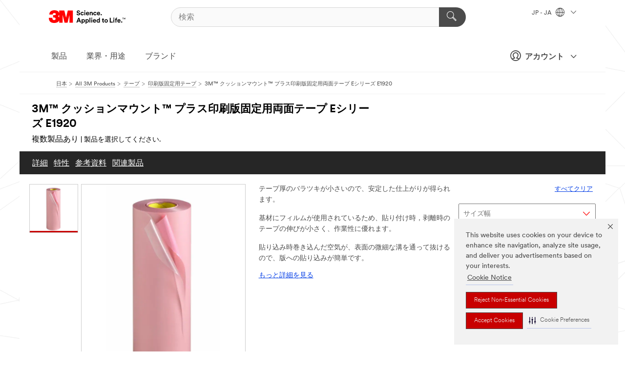

--- FILE ---
content_type: text/html; charset=UTF-8
request_url: https://www.3mcompany.jp/3M/ja_JP/p/d/b40067281/
body_size: 18930
content:
<!DOCTYPE html>
<html lang="ja-JP">
 <head><meta http-equiv="X-UA-Compatible" content="IE=EDGE"><script type="text/javascript" src="https://cdn-prod.securiti.ai/consent/auto_blocking/0638aaa2-354a-44c0-a777-ea4db9f7bf8a/6cf415cb-9ae9-417e-a0b1-82585df46615.js"></script><script>(function(){var s=document.createElement('script');s.src='https://cdn-prod.securiti.ai/consent/cookie-consent-sdk-loader.js';s.setAttribute('data-tenant-uuid', '0638aaa2-354a-44c0-a777-ea4db9f7bf8a');s.setAttribute('data-domain-uuid', '6cf415cb-9ae9-417e-a0b1-82585df46615');s.setAttribute('data-backend-url', 'https://app.securiti.ai');s.setAttribute('data-skip-css', 'false');s.defer=true;var parent_node=document.head || document.body;parent_node.appendChild(s);})()</script><script src="https://tags.tiqcdn.com/utag/3m/3m-apac/prod/utag.sync.js"></script><script>if (typeof utag_data == 'undefined') utag_data = {};</script>
<title>3M™ クッションマウント™ プラス印刷版固定用両面テープ Eシリーズ E1920 | 3M 日本</title>
  <meta charset="utf-8">
  <meta name="viewport" content="width=device-width, initial-scale=1.0">
<meta name="DCSext.Brand" content="クッション・マウント">
<meta name="DCSext.Business" content="Safety & Industrial Bus Group">
<meta name="DCSext.CDC" content="AE">
<meta name="DCSext.Dimension_FUZE_Featured_Brands" content="クッション・マウント">
<meta name="DCSext.Hierarchy" content="GPH20047">
<meta name="DCSext.SnapsPdp" content="3M™ クッションマウント™ プラス印刷版固定用両面テープ Eシリーズ E1920">
<meta name="DCSext.ewcd_url" content="Z6_79L2HO02KO3O10Q639V7L0A534 | Z6_79L2HO02KG6I50QDV8OC6DIFH6">
<meta name="DCSext.locale" content="ja_JP">
<meta name="DCSext.page" content="CORP_SNAPS_GPH_JP">
<meta name="DCSext.platform" content="FUZE">
<meta name="DCSext.site" content="CORP_SNAPS_GPH">
<meta name="Discontinued" content="false">
<meta name="Keywords" content="3M, クッションマウント, 両面テープ, プラス印刷, テープ, フレキソ印刷, 印刷版固定, 印刷品質, 作業性, テープ厚, 基材, フィルム使用, 気泡防止, フォーム密度, 適切な厚み, フォーム硬さ, 微細構造, 空気巻き込み防止, 粘着力, 製造関連">
<meta name="WT.cg_n" content="Product Detail Page">
<meta name="WT.dcsvid" content="">
<meta name="WT.pn_sku" content="B40067281">
<meta name="application-name" content="MMM-ext">
<meta name="baseurl" content="https://www.3mcompany.jp/3M/ja_JP/p/">
<meta name="dc_coverage" content="JP">
<meta name="description" content="フレキソ印刷の精度やハーフトーン再現性などの印刷品質は、印刷版を固定するテープによってコントロールできます。また、版の着脱、再着脱など、使いやすさも作業性に大きな影響を与えます。スリーエムジャパンでは、さまざまな種類の基材と粘着剤から、目的の作業品質に応じたテープをお届けしています。">
<meta name="entity.categoryId" content="GPH20047">
<meta name="format-detection" content="telephone=no">
<meta name="generatedBySNAPS" content="true">
<meta http-equiv="cleartype" content="on">
<meta http-equiv="format-detection" content="telephone=no">
<meta http-equiv="imagetoolbar" content="no">
<meta name="isChild" content="false">
<meta name="isParent" content="true">
<meta name="mmm_id" content="B40067281">
<meta name="mmmsite" content="CORP_SNAPS_GPH">
<meta name="og:description" content="フレキソ印刷の精度やハーフトーン再現性などの印刷品質は、印刷版を固定するテープによってコントロールできます。また、版の着脱、再着脱など、使いやすさも作業性に大きな影響を与えます。スリーエムジャパンでは、さまざまな種類の基材と粘着剤から、目的の作業品質に応じたテープをお届けしています。">
<meta name="og:image" content="https://multimedia.3m.com/mws/media/313564J/3m-cushion-mount-plus-tape-e1915-or-e1920-pink.jpg">
<meta name="og:title" content="3M™ クッションマウント™ プラス印刷版固定用両面テープ Eシリーズ E1920">
<meta name="og:url" content="https://www.3mcompany.jp/3M/ja_JP/p/d/b40067281/">
<meta name="pageType" content="FuzeProductDetail">
<meta name="mmm:serp" content="https://www.3mcompany.jp/3M/ja_JP/p/d/b40067281/"/>
<link rel="canonical" href="https://www.3mcompany.jp/3M/ja_JP/p/d/b40067281/" /><!--  <PageMap><DataObject type="server"><Attribute name="node">fd-5 | WebSphere_Portal</Attribute>
<Attribute name="placeUniquename">CORP_SNAPS_GPH</Attribute>
<Attribute name="sitebreadcrumb">Z6_79L2HO02KG6I50QDV8OC6DIFH6</Attribute>
<Attribute name="themeVersion">2025.12</Attribute>
<Attribute name="pageUniquename">CORP_SNAPS_GPH_JP</Attribute>
</DataObject>
<DataObject type="page"><Attribute name="site">Z6_79L2HO02KO3O10Q639V7L0A534 | CORP_SNAPS_GPH</Attribute>
<Attribute name="currentpage">Z6_79L2HO02KG6I50QDV8OC6DIFH6</Attribute>
<Attribute name="currentuniquename">CORP_SNAPS_GPH_JP</Attribute>
</DataObject>
</PageMap> --><link rel="shortcut icon" type="image/ico" href="/favicon.ico" />
<link rel="apple-touch-icon-precomposed" sizes="57x57" href="/3m_theme_assets/themes/3MTheme/assets/images/unicorn/3M_Bookmark_Icon_57x57.png" />
<link rel="apple-touch-icon-precomposed" sizes="60x60" href="/3m_theme_assets/themes/3MTheme/assets/images/unicorn/3M_Bookmark_Icon_60x60.png" />
<link rel="apple-touch-icon-precomposed" sizes="72x72" href="/3m_theme_assets/themes/3MTheme/assets/images/unicorn/3M_Bookmark_Icon_72x72.png" />
<link rel="apple-touch-icon-precomposed" sizes="76x76" href="/3m_theme_assets/themes/3MTheme/assets/images/unicorn/3M_Bookmark_Icon_76x76.png" />
<link rel="apple-touch-icon-precomposed" sizes="114x114" href="/3m_theme_assets/themes/3MTheme/assets/images/unicorn/3M_Bookmark_Icon_114x114.png" />
<link rel="apple-touch-icon-precomposed" sizes="120x120" href="/3m_theme_assets/themes/3MTheme/assets/images/unicorn/3M_Bookmark_Icon_120x120.png" />
<link rel="apple-touch-icon-precomposed" sizes="144x144" href="/3m_theme_assets/themes/3MTheme/assets/images/unicorn/3M_Bookmark_Icon_144x144.png" />
<link rel="apple-touch-icon-precomposed" sizes="152x152" href="/3m_theme_assets/themes/3MTheme/assets/images/unicorn/3M_Bookmark_Icon_152x152.png" />
<link rel="apple-touch-icon-precomposed" sizes="180x180" href="/3m_theme_assets/themes/3MTheme/assets/images/unicorn/3M_Bookmark_Icon_180x180.png" />
<meta name="msapplication-TileColor" content="#ffffff" />
<meta name="msapplication-square70x70logo" content="/3m_theme_assets/themes/3MTheme/assets/images/unicorn/smalltile.png" />
<meta name="msapplication-square150x150logo" content="/3m_theme_assets/themes/3MTheme/assets/images/unicorn/mediumtile.png" />
<meta name="msapplication-wide310x150logo" content="/3m_theme_assets/themes/3MTheme/assets/images/unicorn/widetile.png" />
<meta name="msapplication-square310x310logo" content="/3m_theme_assets/themes/3MTheme/assets/images/unicorn/largetile.png" />
<link rel="alternate" hreflang="en-AU" href="https://www.3m.com.au/3M/en_AU/p/d/b40067281/" /><link rel="alternate" hreflang="fr-BE" href="https://www.3mbelgique.be/3M/fr_BE/p/d/b40067281/" /><link rel="alternate" hreflang="en-LB" href="https://www.3m.com/3M/en_LB/p/d/b40067281/" /><link rel="alternate" hreflang="nl-NL" href="https://www.3mnederland.nl/3M/nl_NL/p/d/b40067281/" /><link rel="alternate" hreflang="en-KW" href="https://www.3m.com.kw/3M/en_KW/p/d/b40067281/" /><link rel="alternate" hreflang="hu-HU" href="https://www.3mmagyarorszag.hu/3M/hu_HU/p/d/b40067281/" /><link rel="alternate" hreflang="de-DE" href="https://www.3mdeutschland.de/3M/de_DE/p/d/b40067281/" /><link rel="alternate" hreflang="en-BG" href="https://www.3mbulgaria.bg/3M/bg_BG/p/d/b40067281/" /><link rel="alternate" hreflang="cs-CZ" href="https://www.3m.cz/3M/cs_CZ/p/d/b40067281/" /><link rel="alternate" hreflang="en-AE" href="https://www.3mae.ae/3M/en_AE/p/d/b40067281/" /><link rel="alternate" hreflang="da-DK" href="https://www.3mdanmark.dk/3M/da_DK/p/d/b40067281/" /><link rel="alternate" hreflang="tr-TR" href="https://www.3m.com.tr/3M/tr_TR/p/d/b40067281/" /><link rel="alternate" hreflang="pl-PL" href="https://www.3mpolska.pl/3M/pl_PL/p/d/b40067281/" /><link rel="alternate" hreflang="en-RS" href="https://www.3m.co.rs/3M/sr_RS/p/d/b40067281/" /><link rel="alternate" hreflang="en-EE" href="https://www.3m.com.ee/3M/et_EE/p/d/b40067281/" /><link rel="alternate" hreflang="it-IT" href="https://www.3mitalia.it/3M/it_IT/p/d/b40067281/" /><link rel="alternate" hreflang="en-RO" href="https://www.3m.com.ro/3M/ro_RO/p/d/b40067281/" /><link rel="alternate" hreflang="pt-PT" href="https://www.3m.com.pt/3M/pt_PT/p/d/b40067281/" /><link rel="alternate" hreflang="en-IE" href="https://www.3mireland.ie/3M/en_IE/p/d/b40067281/" /><link rel="alternate" hreflang="vi-VN" href="https://www.3m.com.vn/3M/vi_VN/p/d/b40067281/" /><link rel="alternate" hreflang="en-US" href="https://www.3m.com/3M/en_US/p/d/b40067281/" /><link rel="alternate" hreflang="en-NG" href="https://www.3mnigeria.com.ng/3M/en_NG/p/d/b40067281/" /><link rel="alternate" hreflang="en-PK" href="https://www.3m.com.pk/3M/en_PK/p/d/b40067281/" /><link rel="alternate" hreflang="nl-BE" href="https://www.3mbelgie.be/3M/nl_BE/p/d/b40067281/" /><link rel="alternate" hreflang="en-KE" href="https://www.3m.co.ke/3M/en_KE/p/d/b40067281/" /><link rel="alternate" hreflang="es-ES" href="https://www.3m.com.es/3M/es_ES/p/d/b40067281/" /><link rel="alternate" hreflang="sv-SE" href="https://www.3msverige.se/3M/sv_SE/p/d/b40067281/" /><link rel="alternate" hreflang="ja-JP" href="https://www.3mcompany.jp/3M/ja_JP/p/d/b40067281/" /><link rel="alternate" hreflang="en-MA" href="https://www.3mmaroc.ma/3M/fr_MA/p/d/b40067281/" /><link rel="alternate" hreflang="en-SI" href="https://www.3m.com/3M/sl_SI/p/d/b40067281/" /><link rel="alternate" hreflang="en-QA" href="https://www.3m.com.qa/3M/en_QA/p/d/b40067281/" /><link rel="alternate" hreflang="en-KZ" href="https://www.3mkazakhstan.com/3M/ru_KZ/p/d/b40067281/" /><link rel="alternate" hreflang="de-CH" href="https://www.3mschweiz.ch/3M/de_CH/p/d/b40067281/" /><link rel="alternate" hreflang="en-LT" href="https://www.3mlietuva.lt/3M/lt_LT/p/d/b40067281/" /><link rel="alternate" hreflang="en-GR" href="https://www.3mhellas.gr/3M/el_GR/p/d/b40067281/" /><link rel="alternate" hreflang="en-HR" href="https://www.3m.com.hr/3M/hr_HR/p/d/b40067281/" /><link rel="alternate" hreflang="en-LV" href="https://www.3m.com.lv/3M/lv_LV/p/d/b40067281/" /><link rel="alternate" hreflang="en-IN" href="https://www.3mindia.in/3M/en_IN/p/d/b40067281/" /><link rel="alternate" hreflang="en-ZA" href="https://www.3m.co.za/3M/en_ZA/p/d/b40067281/" /><link rel="alternate" hreflang="fi-FI" href="https://www.3msuomi.fi/3M/fi_FI/p/d/b40067281/" /><link rel="alternate" hreflang="fr-FR" href="https://www.3mfrance.fr/3M/fr_FR/p/d/b40067281/" /><link rel="alternate" hreflang="de-AT" href="https://www.3maustria.at/3M/de_AT/p/d/b40067281/" /><link rel="alternate" hreflang="fr-CH" href="https://www.3msuisse.ch/3M/fr_CH/p/d/b40067281/" /><link rel="alternate" hreflang="en-GB" href="https://www.3m.co.uk/3M/en_GB/p/d/b40067281/" /><link rel="stylesheet" href="/3m_theme_assets/themes/3MTheme/assets/css/build/phoenix.css?v=3.183.1" />
<link rel="stylesheet" href="/3m_theme_assets/themes/3MTheme/assets/css/unicorn-icons.css?v=3.183.1" />
<link rel="stylesheet" media="print" href="/3m_theme_assets/themes/3MTheme/assets/css/build/unicorn-print.css?v=3.183.1" />
<link rel="stylesheet" href="/3m_theme_assets/static/MDS/mammoth.css?v=3.183.1" />
<!--[if IE]><![endif]-->
<!--[if (IE 8)|(IE 7)]>
<script type="text/javascript">
document.getElementById("js-main_style").setAttribute("href", "");
</script>

<![endif]-->
<!--[if lte IE 6]><![endif]-->
<script type="text/javascript" src="/3m_theme_assets/themes/3MTheme/assets/scripts/mmmSettings.js"></script><link rel="stylesheet" href="/3m_theme_assets/themes/3MTheme/assets/css/build/gsn.css" />
<link rel="stylesheet" href="/3m_theme_assets/themes/3MTheme/assets/css/static/MyAccountDropdown/MyAccountDropdown.css" />


<script>(window.BOOMR_mq=window.BOOMR_mq||[]).push(["addVar",{"rua.upush":"false","rua.cpush":"true","rua.upre":"false","rua.cpre":"true","rua.uprl":"false","rua.cprl":"false","rua.cprf":"false","rua.trans":"SJ-2f800daa-d894-4adb-b0a3-4b8e923e9f0d","rua.cook":"false","rua.ims":"false","rua.ufprl":"false","rua.cfprl":"false","rua.isuxp":"false","rua.texp":"norulematch","rua.ceh":"false","rua.ueh":"false","rua.ieh.st":"0"}]);</script>
                              <script>!function(e){var n="https://s.go-mpulse.net/boomerang/";if("False"=="True")e.BOOMR_config=e.BOOMR_config||{},e.BOOMR_config.PageParams=e.BOOMR_config.PageParams||{},e.BOOMR_config.PageParams.pci=!0,n="https://s2.go-mpulse.net/boomerang/";if(window.BOOMR_API_key="UWRYR-C88R8-XEZDS-AZ97P-LXP2F",function(){function e(){if(!o){var e=document.createElement("script");e.id="boomr-scr-as",e.src=window.BOOMR.url,e.async=!0,i.parentNode.appendChild(e),o=!0}}function t(e){o=!0;var n,t,a,r,d=document,O=window;if(window.BOOMR.snippetMethod=e?"if":"i",t=function(e,n){var t=d.createElement("script");t.id=n||"boomr-if-as",t.src=window.BOOMR.url,BOOMR_lstart=(new Date).getTime(),e=e||d.body,e.appendChild(t)},!window.addEventListener&&window.attachEvent&&navigator.userAgent.match(/MSIE [67]\./))return window.BOOMR.snippetMethod="s",void t(i.parentNode,"boomr-async");a=document.createElement("IFRAME"),a.src="about:blank",a.title="",a.role="presentation",a.loading="eager",r=(a.frameElement||a).style,r.width=0,r.height=0,r.border=0,r.display="none",i.parentNode.appendChild(a);try{O=a.contentWindow,d=O.document.open()}catch(_){n=document.domain,a.src="javascript:var d=document.open();d.domain='"+n+"';void(0);",O=a.contentWindow,d=O.document.open()}if(n)d._boomrl=function(){this.domain=n,t()},d.write("<bo"+"dy onload='document._boomrl();'>");else if(O._boomrl=function(){t()},O.addEventListener)O.addEventListener("load",O._boomrl,!1);else if(O.attachEvent)O.attachEvent("onload",O._boomrl);d.close()}function a(e){window.BOOMR_onload=e&&e.timeStamp||(new Date).getTime()}if(!window.BOOMR||!window.BOOMR.version&&!window.BOOMR.snippetExecuted){window.BOOMR=window.BOOMR||{},window.BOOMR.snippetStart=(new Date).getTime(),window.BOOMR.snippetExecuted=!0,window.BOOMR.snippetVersion=12,window.BOOMR.url=n+"UWRYR-C88R8-XEZDS-AZ97P-LXP2F";var i=document.currentScript||document.getElementsByTagName("script")[0],o=!1,r=document.createElement("link");if(r.relList&&"function"==typeof r.relList.supports&&r.relList.supports("preload")&&"as"in r)window.BOOMR.snippetMethod="p",r.href=window.BOOMR.url,r.rel="preload",r.as="script",r.addEventListener("load",e),r.addEventListener("error",function(){t(!0)}),setTimeout(function(){if(!o)t(!0)},3e3),BOOMR_lstart=(new Date).getTime(),i.parentNode.appendChild(r);else t(!1);if(window.addEventListener)window.addEventListener("load",a,!1);else if(window.attachEvent)window.attachEvent("onload",a)}}(),"".length>0)if(e&&"performance"in e&&e.performance&&"function"==typeof e.performance.setResourceTimingBufferSize)e.performance.setResourceTimingBufferSize();!function(){if(BOOMR=e.BOOMR||{},BOOMR.plugins=BOOMR.plugins||{},!BOOMR.plugins.AK){var n="true"=="true"?1:0,t="",a="amhp5waxhuqq62lusmna-f-a266e8b4c-clientnsv4-s.akamaihd.net",i="false"=="true"?2:1,o={"ak.v":"39","ak.cp":"832420","ak.ai":parseInt("281472",10),"ak.ol":"0","ak.cr":9,"ak.ipv":4,"ak.proto":"h2","ak.rid":"4b728da5","ak.r":45721,"ak.a2":n,"ak.m":"dscx","ak.n":"essl","ak.bpcip":"3.14.254.0","ak.cport":50562,"ak.gh":"23.33.25.17","ak.quicv":"","ak.tlsv":"tls1.3","ak.0rtt":"","ak.0rtt.ed":"","ak.csrc":"-","ak.acc":"","ak.t":"1769247514","ak.ak":"hOBiQwZUYzCg5VSAfCLimQ==+v/qViyCh7J0QIFXB3hhz7MS69VadZonFRYjMjs6VvFO6ZviG7IkvSmwvZA4pMIraInqUqGNMYbIf45yHLgCV8nlENe63kCUURJvBeRlBgowC3uyVx+oVvNS1uufBcBvTQUV4R5sohkg/HjIqsd4/arL7OrQr4On40awl0lpZ6t+944qIJGTWqS1nSxeywbU+hdmD1byyWTc8CyK1x2k20PIB2j+pBbBUYYPxPjGrxruAnptXvhW55WttFxNdcICtPdLHABh0oZJTr//QRkrenBjWgNMVYa+omp0WYLOYocXMjm/FP/KVnojez+GYD+RxqC6GggCHLSaTcpYDxzypQ+Qu9KerQhCi43xW7ig7VEmi1gJoO1+v8SYl8vX+MMzAi82KTKZpHILDJC28ZkkYp5Nvu9XH5EqzCg6JOAem1Q=","ak.pv":"279","ak.dpoabenc":"","ak.tf":i};if(""!==t)o["ak.ruds"]=t;var r={i:!1,av:function(n){var t="http.initiator";if(n&&(!n[t]||"spa_hard"===n[t]))o["ak.feo"]=void 0!==e.aFeoApplied?1:0,BOOMR.addVar(o)},rv:function(){var e=["ak.bpcip","ak.cport","ak.cr","ak.csrc","ak.gh","ak.ipv","ak.m","ak.n","ak.ol","ak.proto","ak.quicv","ak.tlsv","ak.0rtt","ak.0rtt.ed","ak.r","ak.acc","ak.t","ak.tf"];BOOMR.removeVar(e)}};BOOMR.plugins.AK={akVars:o,akDNSPreFetchDomain:a,init:function(){if(!r.i){var e=BOOMR.subscribe;e("before_beacon",r.av,null,null),e("onbeacon",r.rv,null,null),r.i=!0}return this},is_complete:function(){return!0}}}}()}(window);</script></head>
<body class="MMM--bodyContain MMM--body_1440"><div class="MMM--skipMenu" id="top"><ul class="MMM--skipList"><li><a href="#js-gsnMenu">グローバルナビゲーションへ</a></li><li><a href="#ssnMenu">ページメニューへ</a></li><li><a href="#pageContent">コンテンツへ</a></li><li><a href="#js-searchBar">検索はこちら</a></li><li><a href="#help--links">お問い合わせはこちら</a></li><li><a href="/3M/ja_JP/company-jp/site-map/">サイトマップ</a></li></ul>
</div>

    <div id="js-bodyWrapper" class="MMM--themeWrapper">
        <div class="m-dropdown-list_overlay"></div>
    <nav class="m-nav">      
      <div class="is-header_container h-fitWidth m-header_container">
        <div class="m-header">          
          <a href="/3M/ja_JP/company-jp/" aria-label="3M Logo - Opens in a new window" class="is-3MLogo m-header_logo l-smallMarginRight h-linkNoUnderline l-centerVertically" title="3Mジャパングループ">
            <img class="h-onDesktop m-header_logoImg" src="/3m_theme_assets/themes/3MTheme/assets/images/unicorn/Logo.svg" alt="3M ロゴ" />
            <img class="h-notOnDesktop l-img" src="/3m_theme_assets/themes/3MTheme/assets/images/unicorn/Logo_mobile.png" alt="3M ロゴ" />
          </a>                          

          

<div class="m-header_search l-smallMarginRight">
  <form class="h-fitHeight" id="typeahead-root" action="/3M/ja_JP/p/">
    <input id="js-searchBar" class="m-header_searchbar h-fitWidth h-fitHeight l-centerVertically is-searchbar" name="Ntt" type="search" placeholder="検索" aria-label="検索">
    <button class="m-header_searchbutton" type="submit" value="検索" aria-label="検索">
      <i class="MMM--icn MMM--icn_search color--white"></i>
    </button>
  </form>
</div>


          <div style="display: inline-block" class="h-notOnDesktop">
            <div class="m-header_menu l-centerVertically h-notOnDesktop">
              <a href="#" class="h-linkNoUnderline link--dark is-header_menuLink is-collapsed m-header_menuLink" aria-haspopup="true" aria-controls="navOptions" aria-label="Open Navigation" data-openlabel="Open Navigation" data-closelabel="閉じる">
                <i class="MMM--icn MMM--icn_hamburgerMenu is-header_menuIcon m-header_menuIcn"></i>
              </a>
              <i class="MMM--icn MMM--icn_close link--dark m-header_hiddenIcn m-header_menuIcn"></i>
            </div>
          </div>
          <div class="m-header--fix"></div>
        </div>
                
        
        <div class="m-header-madbar h-notOnDesktop">
          <div class="MAD-Bar">
            <div class="m-account mad-section">
              
              <a href="#" role="button" class="m-btn m-btn--free font--size m-navbar_loginBtn m-navbar_profileBtn link--dark is-header_madSI is-closed is-signInToggle" target="_self">
                <i class="MMM--icn MMM--icn_userHollow large-icn"></i>
                アカウント
                <i class="MMM--icn MMM--icn_down_arrow mad-barSI-arrow"></i>
              </a>
              
            </div>
          </div>
        </div>
                
        <div class="m-header_overlay"></div>
        
        <!-- Profile Management Pop-Up -->
              <div class="m-navbar m-navbar-noStyle">
               <div class=" is-signInPopUp h-hidden">
                <div class="m-navbar_signInPopup font--standard mad-menu-container" aria-modal="true">                           
                  
                  <div class="MyLogOut MySignIn">
                    <a target="_self" class="externalSameWdw" rel="nofollow" href="https://www.3mcompany.jp/my3M/ja_JP/p/" class="m-btn--red font--size m-signOutBtn_lg">サインイン</a>
                  </div>
                  
                  <div class="signIn-linkBox">
                    <a href="https://order.3m.com/store/bComJapanStoreSite/ja_JP/login">bComにサインイン</a>
                  </div>
                </div> 
               </div> 
              </div>            
            

        <div class="is-dropdown h-hidden m-navbar_container">
          <div class="m-navbar_overlay h-fitHeight h-notOnMobile is-overlay h-notOnDesktop"></div>
          <div class="m-navbar">
            <div class="m-navbar_level-1 js-navbar_level-1">

              
	          <div class="m-navbar_login m-navbar_loginProfile h-notOnMobile h-notOnTablet h-onDesktop">
              <div class="mad-section">
                <a href="#" class="m-btn m-btn--free font--size m-navbar_loginBtn m-navbar_signInBtn link--dark is-signInToggle is-header_madDesktopSI">
                  <i class="MMM--icn MMM--icn_userHollow l-centerVertically large-icn" style="padding-left: 10px; font-weight: bold;"></i>
                  アカウント
                  <i class="MMM--icn mad-barSI-arrow MMM--icn_down_arrow" style="padding-left: 10px; font-size: 11px;"></i>
                </a>
              </div>
            </div>
 
              <div class="m-navbar_localization l-centerVertically">
                <a href="#" class="link--dark l-centerVertically is-localeToggle">JP - JA
                  <i class="MMM--icn MMM--icn_localizationGlobe l-centerVertically m-navbar_localGlobe" style="padding-left: 5px;"></i>
                  <i class="MMM--icn MMM--icn_down_arrow h-onDesktop" style="padding-left: 10px; font-size: 11px;"></i></a>
              </div>
              <div id="js-gsnMenu" class="m-navbar_nav">

                
<ul id="navOptions" role="menubar">
<li class="m-navbar_listItem">
        <a href="#" id="navbar_link-products" class="is-navbar_link m-navbar_link" aria-haspopup="true" aria-expanded="false">製品</a>
      </li><li class="m-navbar_listItem">
        <a href="#" id="navbar_link-industries" class="is-navbar_link m-navbar_link" aria-haspopup="true" aria-expanded="false">業界・用途</a>
      </li><li class="m-navbar_listItem">
        <a href="#" id="navbar_link-brands" class="is-navbar_link m-navbar_link" aria-haspopup="true" aria-expanded="false">ブランド</a>
      </li>
</ul>
<div class="m-navbar_localOverlay is-localePopUp h-hidden">
  <div class="m-navbar_localPopup m-navbar_popup font--standard" aria-modal="true" role="dialog" aria-label="language switcher dialog">
    <button
      class="m-navbar-localClose m-btn--close color--silver is-close h-notOnDesktop"
      aria-label="閉じる"><i class="MMM--icn MMM--icn_close"></i></button>
    <div class="font--standard m-navbar_popupTitle">3Mジャパングループ</div>
    <form>
      <div class="font--standard m-navbar_popupOptions"><input type="radio" name="locale" value="https://www.3mcompany.jp/3M/ja_JP/p/d/b40067281/" id="locale-jp-ja" class="m-radioInput" checked>
      	    <label class="m-radioInput_label" for="locale-jp-ja">日本語 - JA</label><br></div>
      <a href="https://www.3m.com/3M/en_US/select-location/" aria-label="Change 3M Location" class="link">Change 3M Location</a>
      <button type="submit" value="送信" class="m-btn m-btn--red m-navbar_localeSave is-saveLocale">保存</button>
    </form>
  </div>
  <div class="m-overlay h-onDesktop is-close"></div>
</div>
              </div>
            </div>

            <div class="m-dropdown-list js-navbar_level-2">

              <!-- Dropdown Lists Header -->
<div class="m-dropdown-list_header">
  <button class="m-dropdown-list_backBtn js-dropdown-list_backBtn">
    <i class="MMM--icn MMM--icn_lt2"></i>
  </button>
  <div class="m-dropdown-list_title">
<label id="dropdown-list_products-title">製品</label>
      <label id="dropdown-list_industries-title">業界・用途</label>
      <label id="dropdown-list_brands-title">ブランド</label>
      
  </div>
</div><!-- End of the dropdown list header --><ul id="products-list" class="l-dropdown-list_container" role="menu" aria-hidden="true"><li class="l-dropdown-list" role="menuitem">
      <a href="/3M/ja_JP/p/c/cleaning-supplies/" aria-label="クリーニング用品" class="isInside MMM--basicLink">
        クリーニング用品
      </a>
    </li><li class="l-dropdown-list" role="menuitem">
      <a href="/3M/ja_JP/p/c/compounds-polishes/" aria-label="コンパウンド＆ポリッシュ" class="isInside MMM--basicLink">
        コンパウンド＆ポリッシュ
      </a>
    </li><li class="l-dropdown-list" role="menuitem">
      <a href="/3M/ja_JP/p/c/coatings/" aria-label="コーティング製品" class="isInside MMM--basicLink">
        コーティング製品
      </a>
    </li><li class="l-dropdown-list" role="menuitem">
      <a href="/3M/ja_JP/p/c/tapes/" aria-label="テープ" class="isInside MMM--basicLink">
        テープ
      </a>
    </li><li class="l-dropdown-list" role="menuitem">
      <a href="/3M/ja_JP/p/c/films-sheeting/" aria-label="フィルム" class="isInside MMM--basicLink">
        フィルム
      </a>
    </li><li class="l-dropdown-list" role="menuitem">
      <a href="/3M/ja_JP/p/c/labels/" aria-label="ラベル" class="isInside MMM--basicLink">
        ラベル
      </a>
    </li><li class="l-dropdown-list" role="menuitem">
      <a href="/3M/ja_JP/p/c/office-supplies/" aria-label="事務用品" class="isInside MMM--basicLink">
        事務用品
      </a>
    </li><li class="l-dropdown-list" role="menuitem">
      <a href="/3M/ja_JP/p/c/signage-marking/" aria-label="交通安全関連" class="isInside MMM--basicLink">
        交通安全関連
      </a>
    </li><li class="l-dropdown-list" role="menuitem">
      <a href="/3M/ja_JP/p/c/ppe/" aria-label="個人用保護具" class="isInside MMM--basicLink">
        個人用保護具
      </a>
    </li><li class="l-dropdown-list" role="menuitem">
      <a href="/3M/ja_JP/p/c/home/" aria-label="家庭用製品" class="isInside MMM--basicLink">
        家庭用製品
      </a>
    </li><li class="l-dropdown-list" role="menuitem">
      <a href="/3M/ja_JP/p/c/tools-equipment/" aria-label="工具・設備・検査機器・アクセサリー" class="isInside MMM--basicLink">
        工具・設備・検査機器・アクセサリー
      </a>
    </li><li class="l-dropdown-list" role="menuitem">
      <a href="/3M/ja_JP/p/c/building-materials/" aria-label="建築資材" class="isInside MMM--basicLink">
        建築資材
      </a>
    </li><li class="l-dropdown-list" role="menuitem">
      <a href="/3M/ja_JP/p/c/adhesives/" aria-label="接着剤・シーリング材＆充填剤製品" class="isInside MMM--basicLink">
        接着剤・シーリング材＆充填剤製品
      </a>
    </li><li class="l-dropdown-list" role="menuitem">
      <a href="/3M/ja_JP/p/c/insulation/" aria-label="断熱・吸音・電気絶縁材" class="isInside MMM--basicLink">
        断熱・吸音・電気絶縁材
      </a>
    </li><li class="l-dropdown-list" role="menuitem">
      <a href="/3M/ja_JP/p/c/abrasives/" aria-label="研磨材" class="isInside MMM--basicLink">
        研磨材
      </a>
    </li><li class="l-dropdown-list" role="menuitem">
      <a href="/3M/ja_JP/p/c/automotive-parts-hardware/" aria-label="自動車部品・器具" class="isInside MMM--basicLink">
        自動車部品・器具
      </a>
    </li><li class="l-dropdown-list" role="menuitem">
      <a href="/3M/ja_JP/p/c/electrical/" aria-label="電力製品" class="isInside MMM--basicLink">
        電力製品
      </a>
    </li><li class="l-dropdown-list" role="menuitem">
      <a href="/3M/ja_JP/p/c/electronics-components/" aria-label="電子材料・コネクタ・ケーブルアッセンブリ" class="isInside MMM--basicLink">
        電子材料・コネクタ・ケーブルアッセンブリ
      </a>
    </li><li class="l-dropdown-list" role="menuitem">
      <a href="/3M/ja_JP/p/c/advanced-materials/" aria-label="高機能材料" class="isInside MMM--basicLink">
        高機能材料
      </a>
    </li><li class="l-dropdown-list_last-item" role="menuitem"><a class="l-dropdown-list_view-all-products" href="/3M/ja_JP/p/">全ての製品</a>     
      <button class="m-btn js-backtoTopBtn">
        <i class="MMM--icn MMM--icn_arrowUp"></i>
      </button>
    </li></ul>
<ul id="industries-list" class="l-dropdown-list_container" role="menu" aria-hidden="true"><li class="l-dropdown-list" role="menuitem">
      <a href="/3M/ja_JP/electronics-jp/" aria-label="エレクトロニクス" class="MMM--basicLink">
        エレクトロニクス
      </a>
    </li><li class="l-dropdown-list" role="menuitem">
      <a href="/3M/ja_JP/consumer-jp/" aria-label="コンシューマー" class="MMM--basicLink">
        コンシューマー
      </a>
    </li><li class="l-dropdown-list" role="menuitem">
      <a href="/3M/ja_JP/safety-jp/" aria-label="セーフティ" class="MMM--basicLink">
        セーフティ
      </a>
    </li><li class="l-dropdown-list" role="menuitem">
      <a href="/3M/ja_JP/transportation-jp/" aria-label="交通関連" class="MMM--basicLink">
        交通関連
      </a>
    </li><li class="l-dropdown-list" role="menuitem">
      <a href="/3M/ja_JP/design-construction-jp/" aria-label="建設・建築" class="MMM--basicLink">
        建設・建築
      </a>
    </li><li class="l-dropdown-list" role="menuitem">
      <a href="/3M/ja_JP/commercial-solutions-jp/" aria-label="業務用ソリューション" class="MMM--basicLink">
        業務用ソリューション
      </a>
    </li><li class="l-dropdown-list" role="menuitem">
      <a href="/3M/ja_JP/automotive-jp/" aria-label="自動車関連" class="MMM--basicLink">
        自動車関連
      </a>
    </li><li class="l-dropdown-list" role="menuitem">
      <a href="/3M/ja_JP/manufacturing-jp/" aria-label="製造関連" class="MMM--basicLink">
        製造関連
      </a>
    </li><li class="l-dropdown-list" role="menuitem">
      <a href="/3M/ja_JP/energy-jp/" aria-label="電力・エネルギー" class="MMM--basicLink">
        電力・エネルギー
      </a>
    </li><div class="l-dropdown-list_industries-image">
      <img class="img img_stretch mix-MMM--img_fancy" src="https://multimedia.3m.com/mws/media/1812021O/industry-feature-image.png" alt="An auto factory worker inspecting car production line.">
      <p>At 3M, we discover and innovate in nearly every industry to help solve problems around the world.</p>
    </div></ul>
<ul id="brands-list" class="l-dropdown-list_container" role="menu" aria-hidden="true"><li class="l-dropdown-list l-dropdown-list_brands" role="menuitem">  
      <div class="l-dropdown-logo_container">
        <div class="l-dropdown-logo_sprite">
          <img src="https://multimedia.3m.com/mws/media/1815179O/command-brand-logo.png" alt="コマンド™">
        </div>
        <label class="l-dropdown-logo_label">コマンド™</label>
      </div>  
      <div class="l-dropdown-links_container"><a class="m-btn m-btn--red m-btn--fullWidth" href="https://www.command.jp/3M/ja_JP/p/" aria-label="コマンド™ 製品" >製品</a><a href="https://www.command.jp/3M/ja_JP/command-jp/" class="m-btn m-btn--light m-btn--fullWidth" aria-label="コマンド™ 製品ブランドサイト">ブランドサイト<i class="MMM--icn MMM--icn_arrowJump"></i></a>
      </div>
    </li><li class="l-dropdown-list l-dropdown-list_brands" role="menuitem">  
      <div class="l-dropdown-logo_container">
        <div class="l-dropdown-logo_sprite">
          <img src="https://multimedia.3m.com/mws/media/1815185O/scotch-brand-brand-logo.png" alt="スコッチ™">
        </div>
        <label class="l-dropdown-logo_label">スコッチ™</label>
      </div>  
      <div class="l-dropdown-links_container"><a class="m-btn m-btn--red m-btn--fullWidth" href="https://www.scotch.jp/3M/ja_JP/p/" aria-label="スコッチ™ 製品" >製品</a><a href="https://www.scotch.jp/3M/ja_JP/scotch-brand-jp/" class="m-btn m-btn--light m-btn--fullWidth" aria-label="スコッチ™ 製品 ブランドサイト">ブランドサイト<i class="MMM--icn MMM--icn_arrowJump"></i></a>
      </div>
    </li><li class="l-dropdown-list l-dropdown-list_brands" role="menuitem">  
      <div class="l-dropdown-logo_container">
        <div class="l-dropdown-logo_sprite">
          <img src="https://multimedia.3m.com/mws/media/1988037O/scotchgard-brand-logo.png" alt="スコッチガード™ ブランド">
        </div>
        <label class="l-dropdown-logo_label">スコッチガード™ ブランド</label>
      </div>  
      <div class="l-dropdown-links_container"><a class="m-btn m-btn--red m-btn--fullWidth" href="https://www.scotchgard.jp/3M/ja_JP/p/" aria-label="スコッチガード™ ブランドプロダクト" >製品</a><a href="https://www.scotchgard.jp/3M/ja_JP/scotchgard-jp/" class="m-btn m-btn--light m-btn--fullWidth" aria-label="スコッチガード™ ブランドサイト">ブランドサイト<i class="MMM--icn MMM--icn_arrowJump"></i></a>
      </div>
    </li><li class="l-dropdown-list l-dropdown-list_brands" role="menuitem">  
      <div class="l-dropdown-logo_container">
        <div class="l-dropdown-logo_sprite">
          <img src="https://multimedia.3m.com/mws/media/1815186O/scotch-brite-brand-logo.png" alt="スコッチ・ブライト™">
        </div>
        <label class="l-dropdown-logo_label">スコッチ・ブライト™</label>
      </div>  
      <div class="l-dropdown-links_container"><a class="m-btn m-btn--red m-btn--fullWidth" href="https://www.scotch-brite.jp/3M/ja_JP/p/" aria-label="スコッチ・ブライト™ 製品" >製品</a><a href="https://www.scotch-brite.jp/3M/ja_JP/scotch-brite-jp/" class="m-btn m-btn--light m-btn--fullWidth" aria-label="スコッチ・ブライト™ 製品 ブランドサイト">ブランドサイト<i class="MMM--icn MMM--icn_arrowJump"></i></a>
      </div>
    </li><li class="l-dropdown-list l-dropdown-list_brands" role="menuitem">  
      <div class="l-dropdown-logo_container">
        <div class="l-dropdown-logo_sprite">
          <img src="https://multimedia.3m.com/mws/media/1815183O/nexcare-brand-logo.png" alt="ネクスケア™">
        </div>
        <label class="l-dropdown-logo_label">ネクスケア™</label>
      </div>  
      <div class="l-dropdown-links_container"><a class="m-btn m-btn--red m-btn--fullWidth" href="https://www.nexcare.jp/3M/ja_JP/p/" aria-label="ネクスケア™ 製品" >製品</a><a href="https://www.nexcare.jp/3M/ja_JP/nexcare-jp/" class="m-btn m-btn--light m-btn--fullWidth" aria-label="ネクスケア™ 製品 ブランドサイト">ブランドサイト<i class="MMM--icn MMM--icn_arrowJump"></i></a>
      </div>
    </li><li class="l-dropdown-list l-dropdown-list_brands" role="menuitem">  
      <div class="l-dropdown-logo_container">
        <div class="l-dropdown-logo_sprite">
          <img src="https://multimedia.3m.com/mws/media/1815181O/futuro-brand-logo.png" alt="フツロ™">
        </div>
        <label class="l-dropdown-logo_label">フツロ™</label>
      </div>  
      <div class="l-dropdown-links_container"><a class="m-btn m-btn--red m-btn--fullWidth" href="https://futuro.3mcompany.jp/3M/ja_JP/p/" aria-label="フツロ™ 製品" >製品</a><a href="https://futuro.3mcompany.jp/3M/ja_JP/futuro-jp/" class="m-btn m-btn--light m-btn--fullWidth" aria-label="フツロ™ 製品 ブランドサイト">ブランドサイト<i class="MMM--icn MMM--icn_arrowJump"></i></a>
      </div>
    </li><li class="l-dropdown-list l-dropdown-list_brands" role="menuitem">  
      <div class="l-dropdown-logo_container">
        <div class="l-dropdown-logo_sprite">
          <img src="https://multimedia.3m.com/mws/media/1815184O/post-it-brand-logo.png" alt="ポスト・イット®">
        </div>
        <label class="l-dropdown-logo_label">ポスト・イット®</label>
      </div>  
      <div class="l-dropdown-links_container"><a class="m-btn m-btn--red m-btn--fullWidth" href="https://www.post-it.jp/3M/ja_JP/p/" aria-label="ポスト・イット® 製品" >製品</a><a href="https://www.post-it.jp/3M/ja_JP/post-it-jp/" class="m-btn m-btn--light m-btn--fullWidth" aria-label="ポスト・イット® 製品 ブランドサイト">ブランドサイト<i class="MMM--icn MMM--icn_arrowJump"></i></a>
      </div>
    </li>  
  <li class="l-dropdown-list_viewbrands"></li>
</ul>

            </div>            
          </div>
        </div>
      </div>
    </nav>
    <div class="m-navbar_profileOverlay is-profileToggle is-close h-hidden"></div>
    <div class="m-navbar_signInOverlay m-overlay is-signInToggle is-close h-hidden"></div>
<div class="MMM--site-bd">
  <div class="MMM--grids" id="pageContent">
  <div class="MMM--siteNav">
  <div class="MMM--breadcrumbs_theme">
  <ol class="MMM--breadcrumbs-list" itemscope itemtype="https://schema.org/BreadcrumbList"><li itemprop="itemListElement" itemscope itemtype="https://schema.org/ListItem"><a href="/3M/ja_JP/company-jp/" itemprop="item"><span itemprop="name">日本</span></a><i class="MMM--icn MMM--icn_breadcrumb"></i>
          <meta itemprop="position" content="1" /></li><li itemprop="itemListElement" itemscope itemtype="https://schema.org/ListItem"><a href="/3M/ja_JP/p/" itemprop="item"><span itemprop="name">All 3M Products</span></a><i class="MMM--icn MMM--icn_breadcrumb"></i>
          <meta itemprop="position" content="2" /></li><li itemprop="itemListElement" itemscope itemtype="https://schema.org/ListItem"><a href="https://www.3mcompany.jp/3M/ja_JP/p/c/tapes/" itemprop="item"><span itemprop="name">テープ</span></a><i class="MMM--icn MMM--icn_breadcrumb"></i>
          <meta itemprop="position" content="3" /></li><li itemprop="itemListElement" itemscope itemtype="https://schema.org/ListItem"><a href="https://www.3mcompany.jp/3M/ja_JP/p/c/tapes/flexographic-plate-mounting/" itemprop="item"><span itemprop="name">印刷版固定用テープ</span></a><i class="MMM--icn MMM--icn_breadcrumb"></i>
          <meta itemprop="position" content="4" /></li><li itemprop="itemListElement" itemscope itemtype="https://schema.org/ListItem"><span itemprop="name">3M™ クッションマウント™ プラス印刷版固定用両面テープ Eシリーズ E1920</span><link itemprop="url" href="#"><meta itemprop="position" content="5" /></li></ol>
  
</div>

        </div><div class="hiddenWidgetsDiv">
	<!-- widgets in this container are hidden in the UI by default -->
	<div class='component-container ibmDndRow hiddenWidgetsContainer id-Z7_79L2HO02KG6I50QDV8OC6DIF90' name='ibmHiddenWidgets' ></div><div style="clear:both"></div>
</div>

<div class="MMM--grids">
  <div class='component-container MMM--grids-col_single MMM--grids-col ibmDndColumn id-Z7_79L2HO02KG6I50QDV8OC6DIF94' name='ibmMainContainer' ><div class='component-control id-Z7_79L2HO02KG6I50QDV8OC6DAI41' ><span id="Z7_79L2HO02KG6I50QDV8OC6DAI41"></span><html><head><meta name="viewport" content="width=device-width"/><script>window.__INITIAL_DATA = {"isParent":true,"productDetails":{"hasMoreOptions":true,"imageUrl":"https://multimedia.3m.com/mws/media/313564J/3m-cushion-mount-plus-tape-e1915-or-e1920-pink.jpg","altText":"3M™ クッションマウント™ プラス印刷版固定用両面テープ Eシリーズ E1920","name":"3M™ クッションマウント™ プラス印刷版固定用両面テープ Eシリーズ E1920","bazaarVoiceProductFamily":["3M™ Cushion-Mount™ Plus Plate Mounting Tape E1920"],"stockNumber":"B40067281","originalMmmid":"B40067281","shortDescription":"フレキソ印刷の精度やハーフトーン再現性などの印刷品質は、印刷版を固定するテープによってコントロールできます。また、版の着脱、再着脱など、使いやすさも作業性に大きな影響を与えます。スリーエムジャパンでは、さまざまな種類の基材と粘着剤から、目的の作業品質に応じたテープをお届けしています。","longDescription":"PHA+PHN0cm9uZyBjbGFzcz0iTU1NLS10eHRfYm9sZCI+6KO95ZOB6YG45a6a44Gu44Od44Kk44Oz44OI77yR44CA5Y6a44G/PC9zdHJvbmc+PGJyIC8+CuioreWCmeOBq+OBguOBo+OBn+mBqeWIh+OBquWOmuOBv+OCkumBuOWumuOBl+OBvuOBmeOAguijveWTgeWTgeeVquOBruS4izLmoYHvvIh4eDE144CBeHgyMOOAgXh4NDDjgIF4eDYw77yJ44Gv5Y6a44G/[base64]/ljbDliLfjga7ku5XkuIrjgYzjgorjgavlvbHpn7/[base64]/44KS6Ziy44GQ44K/[base64]","divisionName":"Safety & Industrial Bus Group","divisionCode":"AE","categoryId":"GPH20047","industryId":"","canonical":"https://www.3mcompany.jp/3M/ja_JP/p/d/b40067281/","discontinued":false},"benefits":["テープ厚のバラツキが小さいので、安定した仕上がりが得られます。","基材にフィルムが使用されているため、貼り付け時，剥離時のテープの伸びが小さく、作業性に優れます。","貼り込み時巻き込んだ空気が、表面の微細な溝を通って抜けるので、版への貼り込みが簡単です。","気泡巻き込み防止、フォーム密度低中"],"childrenSeo":["v101607194","v101607196"],"classificationAttributes":[{"label":"アプリケーション厚","identifier":"attrd389","values":["0.508 mm"],"assignment":"techspec"},{"label":"カラー","identifier":"attra1798","values":["ピンク"],"assignment":"techspec"},{"label":"サイズ 長さ","identifier":"attrh778","values":["32.918 m"],"assignment":"techspec_dimensions"},{"label":"サイズ幅","identifier":"attrh776","values":["457.2 mm","1371.6 mm"],"assignment":"techspec_dimensions"},{"label":"ブランド","identifier":"brand0","values":["クッション・マウント™"]},{"label":"基材","identifier":"gsq48sjypl","values":["ポリエチレンフォーム"],"assignment":"techspec"},{"label":"接着剤主成分","identifier":"jhh7hmmlj7","values":["ディファレンシャル・アクリレート"],"assignment":"techspec"}],"breadCrumb":[{"value":"すべての製品","removeUrl":"https://www.3mcompany.jp/3M/ja_JP/p/","gphId":"GPH19999"},{"value":"テープ","removeUrl":"https://www.3mcompany.jp/3M/ja_JP/p/c/tapes/","gphId":"GPH10113"},{"value":"印刷版固定用テープ","removeUrl":"https://www.3mcompany.jp/3M/ja_JP/p/c/tapes/flexographic-plate-mounting/","gphId":"GPH20047"},{"value":"3M™ クッションマウント™ プラス印刷版固定用両面テープ Eシリーズ E1920"}],"media":[{"url":"https://multimedia.3m.com/mws/media/313564J/3m-cushion-mount-plus-tape-e1915-or-e1920-pink.jpg","altText":"3M™ クッションマウント™ プラス印刷版固定用両面テープ Eシリーズ E1920","usageCode":"main_image"}],"mediaMore":false,"resources":[{"dmrId":"1231105","url":"https://multimedia.3m.com/mws/media/1231105J/cushion-mount-plus.jpg","originalUrl":"https://multimedia.3m.com/mws/media/1231105O/cushion-mount-plus.pdf?&fn=mount_plus.pdf","title":"3M™ クッションマウント™ プラス印刷版固定用両面テープ","mimeType":"application/pdf","fileSize":238079,"altText":"3M™ クッションマウント™ プラス印刷版固定用両面テープ","contentType":"その他"}],"resourcesMore":false,"similarProducts":[{"name":"3M™ クッションマウント™ プラス印刷版固定用両面テープ Eシリーズ E1920","image":"https://multimedia.3m.com/mws/media/313564J/3m-cushion-mount-plus-tape-e1915-or-e1920-pink.jpg","altText":"3M™ クッションマウント™ プラス印刷版固定用両面テープ Eシリーズ E1920","mmmid":"B40067281"},{"name":"3M™ クッションマウント™ プラス印刷版固定用両面テープ Eシリーズ E1320,イエロー, 457 mm x 33 m, 0.5 mm, 1 巻/箱","url":"https://www.3mcompany.jp/3M/ja_JP/p/d/b40067223/","image":"https://multimedia.3m.com/mws/media/382548J/3m-cushion-mount-plus-tapes-e1315-e1320-e1315h-e1320h.jpg","altText":"３Ｍ™ クッションマウント™ プラス印刷版固定用両面テープ Eシリーズ","mmmid":"B40067223"},{"name":"3M™ クッションマウント™ プラス印刷版固定用両面テープ Eシリーズ E1720,  グリーン, 457 mm x 33 m, 0.5 mm, 1 巻/箱","url":"https://www.3mcompany.jp/3M/ja_JP/p/d/b40067229/","image":"https://multimedia.3m.com/mws/media/313567J/3m-cushion-mount-plus-tape-e1715-or-e1720-blue-green.jpg","altText":"E1720.tif","mmmid":"B40067229"},{"name":"3M™ クッションマウント™ プラス印刷版固定用両面テープ Eシリーズ E1020,  ホワイト, 1371 mm x 33 m, 0.5 mm, 1 巻/箱","url":"https://www.3mcompany.jp/3M/ja_JP/p/d/b40067257/","image":"https://multimedia.3m.com/mws/media/2547598J/3m-cushion-mount-plus-plate-mounting-tape-e1020-white.jpg","altText":"op_generic.tif","mmmid":"B40067257"}],"similarProductsMore":true,"moreOptions":{"baseId":"B40067281","terminalCategory":"GPH20047","options":[{"label":"サイズ幅","identifier":"attrh776","values":[{"value":"457.2","uom":"mm","api":"https://www.3mcompany.jp/snaps2/api/pdp/productOptions/https/www.3mcompany.jp/3M/ja_JP/p/?terminalCategory=GPH20047&baseId=B40067281&attrh776=457.2~mm","selected":false},{"value":"1,371.6","uom":"mm","api":"https://www.3mcompany.jp/snaps2/api/pdp/productOptions/https/www.3mcompany.jp/3M/ja_JP/p/?terminalCategory=GPH20047&baseId=B40067281&attrh776=1371.6~mm","selected":false}]},{"label":"カラー","identifier":"attra1798","values":[{"value":"ピンク","api":"https://www.3mcompany.jp/snaps2/api/pdp/productOptions/https/www.3mcompany.jp/3M/ja_JP/p/?terminalCategory=GPH20047&baseId=B40067281&attra1798=%E3%83%94%E3%83%B3%E3%82%AF","selected":false}]},{"label":"アプリケーション厚","identifier":"attrd389","values":[{"value":"0.508","uom":"mm","api":"https://www.3mcompany.jp/snaps2/api/pdp/productOptions/https/www.3mcompany.jp/3M/ja_JP/p/?terminalCategory=GPH20047&baseId=B40067281&attrd389=0.508~mm","selected":false}]},{"label":"接着剤主成分","identifier":"jhh7hmmlj7","values":[{"value":"ディファレンシャル・アクリレート","api":"https://www.3mcompany.jp/snaps2/api/pdp/productOptions/https/www.3mcompany.jp/3M/ja_JP/p/?terminalCategory=GPH20047&baseId=B40067281&jhh7hmmlj7=%E3%83%87%E3%82%A3%E3%83%95%E3%82%A1%E3%83%AC%E3%83%B3%E3%82%B7%E3%83%A3%E3%83%AB%E3%83%BB%E3%82%A2%E3%82%AF%E3%83%AA%E3%83%AC%E3%83%BC%E3%83%88","selected":false}]},{"label":"基材","identifier":"gsq48sjypl","values":[{"value":"ポリエチレンフォーム","api":"https://www.3mcompany.jp/snaps2/api/pdp/productOptions/https/www.3mcompany.jp/3M/ja_JP/p/?terminalCategory=GPH20047&baseId=B40067281&gsq48sjypl=%E3%83%9D%E3%83%AA%E3%82%A8%E3%83%81%E3%83%AC%E3%83%B3%E3%83%95%E3%82%A9%E3%83%BC%E3%83%A0","selected":false}]}],"totalSelected":2,"classificationAttributes":[{"label":"サイズ幅","identifier":"attrh776","values":["457.2 mm","1,371.6 mm"],"assignment":"techspec_dimensions"},{"label":"アプリケーション厚","identifier":"attrd389","values":["0.508 mm"],"assignment":"techspec"},{"label":"カラー","identifier":"attra1798","values":["ピンク"],"assignment":"techspec"},{"label":"基材","identifier":"gsq48sjypl","values":["ポリエチレンフォーム"],"assignment":"techspec"},{"label":"接着剤主成分","identifier":"jhh7hmmlj7","values":["ディファレンシャル・アクリレート"],"assignment":"techspec"}],"childHasCcSubId":true,"displayTable":true},"mediaOffset":0,"mediaMoreCount":0,"ctaInfo":{"ccSubId":"2660","ccTemplatedID":"emjo9gg796_96eba4b0-859c-11eb-8313-1d60c830325d20"},"replacement":{"discontinued":false,"is_product_new":false},"keywords":["3M, クッションマウント, 両面テープ, プラス印刷, テープ, フレキソ印刷, 印刷版固定, 印刷品質, 作業性, テープ厚, 基材, フィルム使用, 気泡防止, フォーム密度, 適切な厚み, フォーム硬さ, 微細構造, 空気巻き込み防止, 粘着力, 製造関連"],"resourcesAggs":[{"label":"その他","count":1,"typeCode":"Other"},{"label":"カタログ","count":1,"typeCode":"brochures"}],"hreflang":{"en_KW":"https://www.3m.com.kw/3M/en_KW/p/d/b40067281/","de_AT":"https://www.3maustria.at/3M/de_AT/p/d/b40067281/","it_IT":"https://www.3mitalia.it/3M/it_IT/p/d/b40067281/","en_GR":"https://www.3mhellas.gr/3M/el_GR/p/d/b40067281/","pl_PL":"https://www.3mpolska.pl/3M/pl_PL/p/d/b40067281/","fr_BE":"https://www.3mbelgique.be/3M/fr_BE/p/d/b40067281/","en_KZ":"https://www.3mkazakhstan.com/3M/ru_KZ/p/d/b40067281/","en_AU":"https://www.3m.com.au/3M/en_AU/p/d/b40067281/","tr_TR":"https://www.3m.com.tr/3M/tr_TR/p/d/b40067281/","fr_FR":"https://www.3mfrance.fr/3M/fr_FR/p/d/b40067281/","ja_JP":"https://www.3mcompany.jp/3M/ja_JP/p/d/b40067281/","en_NG":"https://www.3mnigeria.com.ng/3M/en_NG/p/d/b40067281/","cs_CZ":"https://www.3m.cz/3M/cs_CZ/p/d/b40067281/","en_LB":"https://www.3m.com/3M/en_LB/p/d/b40067281/","de_DE":"https://www.3mdeutschland.de/3M/de_DE/p/d/b40067281/","hu_HU":"https://www.3mmagyarorszag.hu/3M/hu_HU/p/d/b40067281/","en_RO":"https://www.3m.com.ro/3M/ro_RO/p/d/b40067281/","en_PK":"https://www.3m.com.pk/3M/en_PK/p/d/b40067281/","de_CH":"https://www.3mschweiz.ch/3M/de_CH/p/d/b40067281/","en_RS":"https://www.3m.co.rs/3M/sr_RS/p/d/b40067281/","en_BG":"https://www.3mbulgaria.bg/3M/bg_BG/p/d/b40067281/","es_ES":"https://www.3m.com.es/3M/es_ES/p/d/b40067281/","en_LT":"https://www.3mlietuva.lt/3M/lt_LT/p/d/b40067281/","nl_NL":"https://www.3mnederland.nl/3M/nl_NL/p/d/b40067281/","en_HR":"https://www.3m.com.hr/3M/hr_HR/p/d/b40067281/","en_LV":"https://www.3m.com.lv/3M/lv_LV/p/d/b40067281/","en_QA":"https://www.3m.com.qa/3M/en_QA/p/d/b40067281/","nl_BE":"https://www.3mbelgie.be/3M/nl_BE/p/d/b40067281/","sv_SE":"https://www.3msverige.se/3M/sv_SE/p/d/b40067281/","da_DK":"https://www.3mdanmark.dk/3M/da_DK/p/d/b40067281/","en_MA":"https://www.3mmaroc.ma/3M/fr_MA/p/d/b40067281/","fr_CH":"https://www.3msuisse.ch/3M/fr_CH/p/d/b40067281/","vi_VN":"https://www.3m.com.vn/3M/vi_VN/p/d/b40067281/","en_SI":"https://www.3m.com/3M/sl_SI/p/d/b40067281/","en_IE":"https://www.3mireland.ie/3M/en_IE/p/d/b40067281/","fi_FI":"https://www.3msuomi.fi/3M/fi_FI/p/d/b40067281/","en_KE":"https://www.3m.co.ke/3M/en_KE/p/d/b40067281/","en_GB":"https://www.3m.co.uk/3M/en_GB/p/d/b40067281/","en_EE":"https://www.3m.com.ee/3M/et_EE/p/d/b40067281/","en_US":"https://www.3m.com/3M/en_US/p/d/b40067281/","en_AE":"https://www.3mae.ae/3M/en_AE/p/d/b40067281/","en_IN":"https://www.3mindia.in/3M/en_IN/p/d/b40067281/","pt_PT":"https://www.3m.com.pt/3M/pt_PT/p/d/b40067281/","en_ZA":"https://www.3m.co.za/3M/en_ZA/p/d/b40067281/"},"translations":{"play":"再生する","viewBuyingOptions":"購入オプションを確認する","techDataSheet":"テクニカルデータシート","clearAll":"すべてクリア","chatUnavailable":"チャット ご利用不可","plusXMore":"'+# more","userInstructions":"取扱説明書","price":"価格","faq":"FAQ","options":"オプション","whereToBuy":"ご購入先","legalDisclaimer":"免責事項","viewLegalDisclaimer":"免責事項を確認する","productOptions":"製品セレクター","clickTapZoom":"画像をクリックまたはタップすると拡大表示されます","replacedBy":"代替品","upc":"UPC","hoverImageZoom":"画像にカーソルを合わせると拡大表示されます","thankYouMessage":"Our Goal is to respond to your request within 24 hours. Some questions, however, may need further investigation to provide you with appropriate response.","viewMoreDetails":"もっと詳細を見る","notApplicable":"該当なし","productNameID":"製品名・ID","recentlyViewed":"最近見た製品","supportDescription":"プロジェクトに適した製品を探すのにお困りですか？製品、技術、アプリケーションに関するアドバイスが必要な場合はご連絡ください。","showMore":"もっと見る","frequentBoughtTogether":"関連製品","emailRequired":"Enter your email address","allResults":"すべての結果","lastName":"Last name (optional)","dragSpin":"ドラッグすると回転します","stockNumber":"Stock #","loveToHearFeedback":"私たちは常にウェブサイトをより使いやすく、わかりやすくするために努力していますので、皆様の貴重なご意見をぜひお寄せください。","dimensionsClassifications":"サイズ・分類","disclaimerURL":"https://www.3m.com/3M/en_US/company-us/privacy-policy/","nsn":"NSN","availability":"在庫","matching":"マッチング","products":"製品","customerReviews":"カスタマーレビュー","disclaimerOpening":"The information you provide on this Contact Us form will be used to respond to your request and as further described in our","pageTop":"トップ","close":"クローズ","product":"製品","more":"もっと見る","messageUsHeader":"メールお問い合わせ","change":"変更する","viewAllProductOptions":"すべてのX 製品オプションを見る","highlights":"特長","safetyDataSheet":"SDS","specificationsAlternate":"特性","emailAddressRetype":"Retype your email address","frequentlyViewedResources":"よく見られている資料","partNumber":"3M部品番号","selectProductOptionsForIDs":"製品を選択してください","open":"オープン","invalidEmailAddress":"正しいメールアドレスを入力してください","country":"3M 日本","thankYouHeader":"Thank you for contacting 3M","documentNumber":"Document Number","relatedProducts":"関連製品","threeSixtySpin":"360度画像","specifications":"仕様","closeSection":"閉じる","emailAddress":"Email address","similarProducts":"関連製品","emailAddressFailure":"Email addresses do not match","reviews":"レビュー","learnWTB":"ご購入情報","supportTitle":"お問い合わせ","details":"詳細","frequentlyBoughtTogetherTemp":"よく一緒に購入されている製品","all":"All","messageUsIntro":"We welcome your questions and comments about 3M Products and only use the information you provide to respond to your message.","loadMore":"もっと見る","less":"閉じる","productNumber":"3M製品番号","done":"Done","selectOptionsTooltip":"製品オプションを選択","firstName":"First name (optional)","requiredProductsZone":"使用時に必要","helpMakeBetter":"より良いウェブサイト制作のため皆様の貴重なご意見をお寄せください","optionsAvailable":"複数製品あり","support":"サポート","viewAllResources":"すべての資料を見る","next":"次へ","submit":"Submit","disclaimerClosing":"Please be aware that this information (including the original and the subsequent reply) may be transferred to a server located in the U.S. for metrics and storage. If you do not consent to this use of your personal information, please do not use the Contact Us system.","chatLive":"チャット ご利用可能","priceList":"価格表","wtbUnavailable":"No distributors available","messageDetails":"Please be as detailed as possible:","of":"of","showingOfProducts":"表示 X of X 製品","suggestedApplications":"推奨アプリケーション","relatedProductsTemp":"関連製品","changeOptions":"選択変更","ajaxError":"AJAX error","resources":"参考資料","discontinued":"販売終了予定","message":"Message","sendFeedback":"フィードバックを送る","messageRequired":"Please provide a message.","disclaimerPunctuation":".","disclaimerLinkText":"Internet Privacy Policy","currentProduct":"選択中製品"},"highlightRichContent":false,"disableRichContent":false,"richContent":{},"disclaimerInfo":{},"displayController":{"showReviews":false,"showSupport":false,"showDetails":true,"showResources":true,"showRequiredProducts":false,"relatedProducts":false,"showDisclaimerInfo":false,"similarProducts":true,"classificationAttributes":true},"secondaryPageTitle":"","primaryPageTitle":"3M™ クッションマウント™ プラス印刷版固定用両面テープ Eシリーズ E1920","canonicalUrl":"https://www.3mcompany.jp/3M/ja_JP/p/d/b40067281/","locale":"ja_JP","uniqueName":"CORP_SNAPS_GPH_JP","brandedSite":"","endpoints":{"snapServerUrl":"https://www.3mcompany.jp/snaps2/","moreResources":"https://www.3mcompany.jp/snaps2/api/pdp/moreResources/https/www.3mcompany.jp/3M/ja_JP/p/d/b40067281","moreMedia":"https://www.3mcompany.jp/snaps2/api/pdp/moreMedia/https/www.3mcompany.jp/3M/ja_JP/p/d/b40067281","moreRelatedProducts":"https://www.3mcompany.jp/snaps2/api/pdp/moreRelatedProducts/https/www.3mcompany.jp/3M/ja_JP/p/d/b40067281","productOptions":"https://www.3mcompany.jp/snaps2/api/pdp/productOptions/https/www.3mcompany.jp/3M/ja_JP/p/b40067281","similarProductsCompare":"https://www.3mcompany.jp/snaps2/api/compare/https/www.3mcompany.jp/3M/ja_JP/p/d/","moreRequiredProducts":"https://www.3mcompany.jp/snaps2/api/pdp/moreRequiredProducts/https/www.3mcompany.jp/3M/ja_JP/p/d/b40067281"},"pageKey":"d","fuzeRequest":true}
</script><style>#SNAPS2_root{visibility: hidden;opacity: 0;} 
 </style>
<script>(window.BOOMR_mq=window.BOOMR_mq||[]).push(["addVar",{"rua.upush":"false","rua.cpush":"true","rua.upre":"false","rua.cpre":"true","rua.uprl":"false","rua.cprl":"false","rua.cprf":"false","rua.trans":"SJ-2f800daa-d894-4adb-b0a3-4b8e923e9f0d","rua.cook":"false","rua.ims":"false","rua.ufprl":"false","rua.cfprl":"false","rua.isuxp":"false","rua.texp":"norulematch","rua.ceh":"false","rua.ueh":"false","rua.ieh.st":"0"}]);</script>
                              <script>!function(e){var n="https://s.go-mpulse.net/boomerang/";if("False"=="True")e.BOOMR_config=e.BOOMR_config||{},e.BOOMR_config.PageParams=e.BOOMR_config.PageParams||{},e.BOOMR_config.PageParams.pci=!0,n="https://s2.go-mpulse.net/boomerang/";if(window.BOOMR_API_key="UWRYR-C88R8-XEZDS-AZ97P-LXP2F",function(){function e(){if(!o){var e=document.createElement("script");e.id="boomr-scr-as",e.src=window.BOOMR.url,e.async=!0,i.parentNode.appendChild(e),o=!0}}function t(e){o=!0;var n,t,a,r,d=document,O=window;if(window.BOOMR.snippetMethod=e?"if":"i",t=function(e,n){var t=d.createElement("script");t.id=n||"boomr-if-as",t.src=window.BOOMR.url,BOOMR_lstart=(new Date).getTime(),e=e||d.body,e.appendChild(t)},!window.addEventListener&&window.attachEvent&&navigator.userAgent.match(/MSIE [67]\./))return window.BOOMR.snippetMethod="s",void t(i.parentNode,"boomr-async");a=document.createElement("IFRAME"),a.src="about:blank",a.title="",a.role="presentation",a.loading="eager",r=(a.frameElement||a).style,r.width=0,r.height=0,r.border=0,r.display="none",i.parentNode.appendChild(a);try{O=a.contentWindow,d=O.document.open()}catch(_){n=document.domain,a.src="javascript:var d=document.open();d.domain='"+n+"';void(0);",O=a.contentWindow,d=O.document.open()}if(n)d._boomrl=function(){this.domain=n,t()},d.write("<bo"+"dy onload='document._boomrl();'>");else if(O._boomrl=function(){t()},O.addEventListener)O.addEventListener("load",O._boomrl,!1);else if(O.attachEvent)O.attachEvent("onload",O._boomrl);d.close()}function a(e){window.BOOMR_onload=e&&e.timeStamp||(new Date).getTime()}if(!window.BOOMR||!window.BOOMR.version&&!window.BOOMR.snippetExecuted){window.BOOMR=window.BOOMR||{},window.BOOMR.snippetStart=(new Date).getTime(),window.BOOMR.snippetExecuted=!0,window.BOOMR.snippetVersion=12,window.BOOMR.url=n+"UWRYR-C88R8-XEZDS-AZ97P-LXP2F";var i=document.currentScript||document.getElementsByTagName("script")[0],o=!1,r=document.createElement("link");if(r.relList&&"function"==typeof r.relList.supports&&r.relList.supports("preload")&&"as"in r)window.BOOMR.snippetMethod="p",r.href=window.BOOMR.url,r.rel="preload",r.as="script",r.addEventListener("load",e),r.addEventListener("error",function(){t(!0)}),setTimeout(function(){if(!o)t(!0)},3e3),BOOMR_lstart=(new Date).getTime(),i.parentNode.appendChild(r);else t(!1);if(window.addEventListener)window.addEventListener("load",a,!1);else if(window.attachEvent)window.attachEvent("onload",a)}}(),"".length>0)if(e&&"performance"in e&&e.performance&&"function"==typeof e.performance.setResourceTimingBufferSize)e.performance.setResourceTimingBufferSize();!function(){if(BOOMR=e.BOOMR||{},BOOMR.plugins=BOOMR.plugins||{},!BOOMR.plugins.AK){var n="true"=="true"?1:0,t="",a="amhp5waxhuqq62lusmna-f-a266e8b4c-clientnsv4-s.akamaihd.net",i="false"=="true"?2:1,o={"ak.v":"39","ak.cp":"832420","ak.ai":parseInt("281472",10),"ak.ol":"0","ak.cr":9,"ak.ipv":4,"ak.proto":"h2","ak.rid":"4b728da5","ak.r":45721,"ak.a2":n,"ak.m":"dscx","ak.n":"essl","ak.bpcip":"3.14.254.0","ak.cport":50562,"ak.gh":"23.33.25.17","ak.quicv":"","ak.tlsv":"tls1.3","ak.0rtt":"","ak.0rtt.ed":"","ak.csrc":"-","ak.acc":"","ak.t":"1769247514","ak.ak":"hOBiQwZUYzCg5VSAfCLimQ==+v/qViyCh7J0QIFXB3hhz7MS69VadZonFRYjMjs6VvFO6ZviG7IkvSmwvZA4pMIraInqUqGNMYbIf45yHLgCV8nlENe63kCUURJvBeRlBgowC3uyVx+oVvNS1uufBcBvTQUV4R5sohkg/HjIqsd4/arL7OrQr4On40awl0lpZ6t+944qIJGTWqS1nSxeywbU+hdmD1byyWTc8CyK1x2k20PIB2j+pBbBUYYPxPjGrxruAnptXvhW55WttFxNdcICtPdLHABh0oZJTr//QRkrenBjWgNMVYa+omp0WYLOYocXMjm/FP/KVnojez+GYD+RxqC6GggCHLSaTcpYDxzypQ+Qu9KerQhCi43xW7ig7VEmi1gJoO1+v8SYl8vX+MMzAi82KTKZpHILDJC28ZkkYp5Nvu9XH5EqzCg6JOAem1Q=","ak.pv":"279","ak.dpoabenc":"","ak.tf":i};if(""!==t)o["ak.ruds"]=t;var r={i:!1,av:function(n){var t="http.initiator";if(n&&(!n[t]||"spa_hard"===n[t]))o["ak.feo"]=void 0!==e.aFeoApplied?1:0,BOOMR.addVar(o)},rv:function(){var e=["ak.bpcip","ak.cport","ak.cr","ak.csrc","ak.gh","ak.ipv","ak.m","ak.n","ak.ol","ak.proto","ak.quicv","ak.tlsv","ak.0rtt","ak.0rtt.ed","ak.r","ak.acc","ak.t","ak.tf"];BOOMR.removeVar(e)}};BOOMR.plugins.AK={akVars:o,akDNSPreFetchDomain:a,init:function(){if(!r.i){var e=BOOMR.subscribe;e("before_beacon",r.av,null,null),e("onbeacon",r.rv,null,null),r.i=!0}return this},is_complete:function(){return!0}}}}()}(window);</script></head><body><!-- SNAPS 2 HTML starts here --><div id="SNAPS2_root" class="sps2 mds-wrapper"><section class="sps2-pdp"><script id="Magic360Script" type="text/javascript" src="https://www.3mcompany.jp/snaps2/magic360/magic360.js" async=""></script><script type="text/javascript">
                        var Magic360Options  = {}
                        Magic360Options  = {
                            onready: function(spin) {
                                if(spin.id) {
                                    const event = new CustomEvent('spinnerReady', { detail: {spinnerId: spin.id }});
                                    document?.getElementById(spin.id)?.dispatchEvent(event);
                                }
                            }
                        }
                    </script><script id="MagicZoomScript" type="text/javascript" src="https://www.3mcompany.jp/snaps2/magiczoomplus/magiczoomplus.js" async=""></script><script type="text/javascript">
                                var mzOptions = {}
                                mzOptions = {
                                    onZoomIn: function() {
                                        if(arguments[0]) {
                                            const event = new CustomEvent('zoomIn', { detail: {magicZoomId: arguments[0] }});
                                            document?.getElementById(arguments[0])?.dispatchEvent(event);
                                        }
                                    },
                                    onZoomOut: function() {
                                        if(arguments[0]) {
                                            const event = new CustomEvent('zoomOut', { detail: {magicZoomId: arguments[0] }});
                                            document?.getElementById(arguments[0])?.dispatchEvent(event);
                                        }
                                    },
                                    onZoomReady: function() {
                                        if(arguments[0]) {
                                            const event = new CustomEvent('zoomReady', { detail: {magicZoomId: arguments[0] }});
                                            document?.getElementById(arguments[0])?.dispatchEvent(event);
                                        }
                                    }
                                }
                            </script><div class="sps2-pdp_header--container"><h1 class="mds-font_header--6 sps2-pdp_header--name">3M™ クッションマウント™ プラス印刷版固定用両面テープ Eシリーズ E1920</h1><div class="sps2-pdp_header--details_container"><ul class="sps2-pdp_header--details_container_ids"><li class="mds-font_intro--2 sps2-pdp_header--details_parent_options" role="note">複数製品あり</li><li class="mds-font_body sps2-pdp_header--details_parent_select" role="note"> | 製品を選択してください.</li></ul></div></div><nav class="sps2-pdp_jumpMenu" aria-label="3M™ クッションマウント™ プラス印刷版固定用両面テープ Eシリーズ E1920"><ul class="sps2-pdp_jumpMenu--navList" role="menubar"><li class="sps2-pdp_jumpMenu--navList-item" role="none"><button class="sps2-pdp_jumpMenu--navList-item_link " data-testid="nav-button-sps2-pdp_details" role="menuitem"><span class="sps2-pdp_jumpMenu--navList-item_link-text">詳細</span></button></li><li class="sps2-pdp_jumpMenu--navList-item" role="none"><button class="sps2-pdp_jumpMenu--navList-item_link " data-testid="nav-button-sps2-pdp_specifications" role="menuitem"><span class="sps2-pdp_jumpMenu--navList-item_link-text">特性</span></button></li><li class="sps2-pdp_jumpMenu--navList-item" role="none"><button class="sps2-pdp_jumpMenu--navList-item_link " data-testid="nav-button-sps2-pdp_resources" role="menuitem"><span class="sps2-pdp_jumpMenu--navList-item_link-text">参考資料</span></button></li><li class="sps2-pdp_jumpMenu--navList-item" role="none"><button class="sps2-pdp_jumpMenu--navList-item_link " data-testid="nav-button-sps2-pdp_similarProducts" role="menuitem"><span class="sps2-pdp_jumpMenu--navList-item_link-text">関連製品</span></button></li></ul></nav><div class="sps2-pdp_buying"><div class="sps2-pdp_buying--container"><div class="sps2-pdp_gallery--box"><div class="sps2-pdp_outerGallery--container"><button class="sps2-pdp_outerGallery--active_container sps2-pdp_gallery--magiczoom-outer"></button><div class="sps2-pdp_outerGallery--list_container"><button class="sps2-pdp_gallery--list-btn " data-testid="sps2-pdp_gallery--thumbnailWrapper"><img src="https://multimedia.3m.com/mws/media/313564J/3m-cushion-mount-plus-tape-e1915-or-e1920-pink.jpg" alt="3M™ クッションマウント™ プラス印刷版固定用両面テープ Eシリーズ E1920" loading="lazy"/></button></div></div></div><div class="sps2-pdp_description--container"><div class="sps2-pdp_description--benefits"><p class="mds-font_body sps2-pdp_description--benefit">テープ厚のバラツキが小さいので、安定した仕上がりが得られます。</p><p class="mds-font_body sps2-pdp_description--benefit">基材にフィルムが使用されているため、貼り付け時，剥離時のテープの伸びが小さく、作業性に優れます。</p><p class="mds-font_body sps2-pdp_description--benefit">貼り込み時巻き込んだ空気が、表面の微細な溝を通って抜けるので、版への貼り込みが簡単です。</p></div><a class="mds-link mds-link_primary mds-margin_medium--top" role="link" tabindex="0">もっと詳細を見る</a></div><div class="sps2-pdp_purchase--container"><div class="sps2-pdp_pSelector--container"></div><div class="sps2-pdp_purchase--cta-section"></div></div></div></div><div class="sps2-pdp_section sps2-pdp_details" id="sps2-pdp_details"><h3 class="mds-font_header--3" tabindex="-1">詳細</h3><div class="sps2-pdp_details--white_container undefined"><div><h5 class="mds-margin_large--bottom mds-font_header--5">特長</h5><ul class="sps2-pdp_details--highlights_list"><li class="sps2-pdp_details--highlights_item mds-font_paragraph">テープ厚のバラツキが小さいので、安定した仕上がりが得られます。</li><li class="sps2-pdp_details--highlights_item mds-font_paragraph">基材にフィルムが使用されているため、貼り付け時，剥離時のテープの伸びが小さく、作業性に優れます。</li><li class="sps2-pdp_details--highlights_item mds-font_paragraph">貼り込み時巻き込んだ空気が、表面の微細な溝を通って抜けるので、版への貼り込みが簡単です。</li><li class="sps2-pdp_details--highlights_item mds-font_paragraph">気泡巻き込み防止、フォーム密度低中</li></ul></div></div><div class="sps2-pdp_details--white_container"><div class="sps2-pdp_details--upper_details"><p class="mds-font_paragraph MMM--gapBottom">フレキソ印刷の精度やハーフトーン再現性などの印刷品質は、印刷版を固定するテープによってコントロールできます。また、版の着脱、再着脱など、使いやすさも作業性に大きな影響を与えます。スリーエムジャパンでは、さまざまな種類の基材と粘着剤から、目的の作業品質に応じたテープをお届けしています。</p><div class="mds-font_paragraph"><p><strong class="MMM--txt_bold">製品選定のポイント１　厚み</strong><br />
設備にあった適切な厚みを選定します。製品品番の下2桁（xx15、xx20、xx40、xx60）は厚みごとに変わり、xx15は0.43mm、xx20は0.55mm、xx40は1.02mm、xx60は1.52mmです。<br /><br /></p>

<p><strong class="MMM--txt_bold">製品選定のポイント２　フォーム硬さ</strong><br />
フォーム硬さは印刷の仕上がりに影響します。製品品番の上2桁は硬さごとに変わります。エントリーモデルの1020を入口に、適切な製品をお選びください。<br /><br /></p>

<p><strong class="MMM--txt_bold">その他のポイント</strong><br />
E：粘着剤表面に微細構造を形成し、貼り付け時の空気の巻き込みを防ぐタイプです。 <br />
H：Ｅシリーズの版側（２次粘着剤面）粘着剤の粘着力を強力にし、版エッヂの剥がれを防ぎます。径の小さいシリンダーや、2.5 ㎜を超える厚さの版の使用時に適します。 <br /></p></div></div></div></div><div class="sps2-pdp_section sps2-pdp_specifications" id="sps2-pdp_specifications"><h3 class="mds-font_header--3" tabindex="-1">特性</h3><div class="mds-accordion"><div class="mds-accordion_heading"><button class="mds-accordion_title mds-accordion_button mds-font_header--6" id="accordion-id-詳細" aria-expanded="true" aria-controls="accordion-content-詳細"><h3 class="mds-accordion_title--tag">詳細</h3></button><button tabindex="-1" class="mds-accordion_button" aria-hidden="true"><svg viewBox="0 0 20 20" xmlns="http://www.w3.org/2000/svg" xmlns:xlink="http://www.w3.org/1999/xlink"><title>Group 2</title><desc>Created with Sketch.</desc><g id="DS_Finals_Patterns" stroke="none" stroke-width="1" fill="none" fill-rule="evenodd" stroke-linecap="round" stroke-linejoin="round"><g id="DS_Accordions" transform="translate(-1364.000000, -511.000000)" stroke="#FF0000" stroke-width="1.5"><g id="Group-5-Copy" transform="translate(1365.000000, 512.000000)"><g id="Group-2"><line x1="8.5" y1="0" x2="8.5" y2="18" id="Stroke-1"></line><line x1="18" y1="8.5" x2="0" y2="8.5" id="Stroke-3"></line></g></g></g></g></svg></button></div><div role="region" id="accordion-content-" aria-labelledby="accordion-id-" class="mds-accordion_content--container"><div class=""></div></div></div></div><div class="sps2-pdp_section sps2-pdp_resources" id="sps2-pdp_resources"><h3 tabindex="-1" class="mds-font_header--3">参考資料</h3></div><div class="sps2-pdp_section sps2-pdp_similarProducts" id="sps2-pdp_similarProducts"><h3 class="mds-font_header--3" tabindex="-1">関連製品</h3><div class="mds-dataTable_container" style="width:100%;overflow:auto"><table role="table" class="mds-dataTable  "><thead class="mds-dataTable_header   &quot;"><tr class="mds-dataTable_row mds-font_body " role="row"><th class="mds-dataTable_hCell  " colSpan="1" role="columnheader" style="width:20%;max-width:270px"><div class="mds-dataTable_sort-row"><div class="sps2-pdp_similarProducts--header"></div></div></th><th class="mds-dataTable_hCell  " colSpan="1" role="columnheader" style="width:20%;max-width:270px"><div class="mds-dataTable_sort-row"><div class="sps2-pdp_similarProducts--table-header"><div class="sps2-pdp_similarProducts--table-header_currentProduct"><p class="mds-font_legal">選択中製品</p></div><a href="https://www.3mcompany.jp/3M/ja_JP/p/d/b40067281/" class="sps2-pdp_similarProducts--table-header_link mds-link mds-link_secondary" role="link" tabindex="0"><img class="sps2-pdp_similarProducts--table-header_img" src="https://multimedia.3m.com/mws/media/313564J/3m-cushion-mount-plus-tape-e1915-or-e1920-pink.jpg" alt="3M™ クッションマウント™ プラス印刷版固定用両面テープ Eシリーズ E1920" loading="lazy"/>3M™ クッションマウント™ プラス印刷版固定用両面テープ Eシリーズ E1920</a></div></div></th><th class="mds-dataTable_hCell  " colSpan="1" role="columnheader" style="width:20%;max-width:270px"><div class="mds-dataTable_sort-row"><div class="sps2-pdp_similarProducts--table-header"><a href="https://www.3mcompany.jp/3M/ja_JP/p/d/b40067223/" class="sps2-pdp_similarProducts--table-header_link mds-link mds-link_secondary" role="link" tabindex="0"><img class="sps2-pdp_similarProducts--table-header_img" src="https://multimedia.3m.com/mws/media/382548J/3m-cushion-mount-plus-tapes-e1315-e1320-e1315h-e1320h.jpg" alt="３Ｍ™ クッションマウント™ プラス印刷版固定用両面テープ Eシリーズ" loading="lazy"/>3M™ クッションマウント™ プラス印刷版固定用両面テープ Eシリーズ E1320,イエロー, 457 mm x 33 m, 0.5 mm, 1 巻/箱</a></div></div></th><th class="mds-dataTable_hCell  " colSpan="1" role="columnheader" style="width:20%;max-width:270px"><div class="mds-dataTable_sort-row"><div class="sps2-pdp_similarProducts--table-header"><a href="https://www.3mcompany.jp/3M/ja_JP/p/d/b40067229/" class="sps2-pdp_similarProducts--table-header_link mds-link mds-link_secondary" role="link" tabindex="0"><img class="sps2-pdp_similarProducts--table-header_img" src="https://multimedia.3m.com/mws/media/313567J/3m-cushion-mount-plus-tape-e1715-or-e1720-blue-green.jpg" alt="E1720.tif" loading="lazy"/>3M™ クッションマウント™ プラス印刷版固定用両面テープ Eシリーズ E1720,  グリーン, 457 mm x 33 m, 0.5 mm, 1 巻/箱</a></div></div></th><th class="mds-dataTable_hCell  " colSpan="1" role="columnheader" style="width:20%;max-width:270px"><div class="mds-dataTable_sort-row"><div class="sps2-pdp_similarProducts--table-header"><a href="https://www.3mcompany.jp/3M/ja_JP/p/d/b40067257/" class="sps2-pdp_similarProducts--table-header_link mds-link mds-link_secondary" role="link" tabindex="0"><img class="sps2-pdp_similarProducts--table-header_img" src="https://multimedia.3m.com/mws/media/2547598J/3m-cushion-mount-plus-plate-mounting-tape-e1020-white.jpg" alt="op_generic.tif" loading="lazy"/>3M™ クッションマウント™ プラス印刷版固定用両面テープ Eシリーズ E1020,  ホワイト, 1371 mm x 33 m, 0.5 mm, 1 巻/箱</a></div></div></th></tr></thead><tbody class="mds-dataTable_body " role="rowgroup"><tr class="mds-dataTable_row mds-font_body tr" role="row"><td class="mds-dataTable_cell  " role="cell" style="width:20%;max-width:270px"> <!-- -->サイズ幅</td><td class="mds-dataTable_cell  " role="cell" style="width:20%;max-width:270px"> <!-- -->457.2 mm, 1,371.6 mm</td><td class="mds-dataTable_cell  " role="cell" style="width:20%;max-width:270px"> </td><td class="mds-dataTable_cell  " role="cell" style="width:20%;max-width:270px"> </td><td class="mds-dataTable_cell  " role="cell" style="width:20%;max-width:270px"> </td></tr><tr class="mds-dataTable_row mds-font_body tr" role="row"><td class="mds-dataTable_cell  " role="cell" style="width:20%;max-width:270px"> <!-- -->アプリケーション厚</td><td class="mds-dataTable_cell  " role="cell" style="width:20%;max-width:270px"> <!-- -->0.508 mm</td><td class="mds-dataTable_cell  " role="cell" style="width:20%;max-width:270px"> </td><td class="mds-dataTable_cell  " role="cell" style="width:20%;max-width:270px"> </td><td class="mds-dataTable_cell  " role="cell" style="width:20%;max-width:270px"> </td></tr><tr class="mds-dataTable_row mds-font_body tr" role="row"><td class="mds-dataTable_cell  " role="cell" style="width:20%;max-width:270px"> <!-- -->カラー</td><td class="mds-dataTable_cell  " role="cell" style="width:20%;max-width:270px"> <!-- -->ピンク</td><td class="mds-dataTable_cell  " role="cell" style="width:20%;max-width:270px"> </td><td class="mds-dataTable_cell  " role="cell" style="width:20%;max-width:270px"> </td><td class="mds-dataTable_cell  " role="cell" style="width:20%;max-width:270px"> </td></tr><tr class="mds-dataTable_row mds-font_body tr" role="row"><td class="mds-dataTable_cell  " role="cell" style="width:20%;max-width:270px"> <!-- -->基材</td><td class="mds-dataTable_cell  " role="cell" style="width:20%;max-width:270px"> <!-- -->ポリエチレンフォーム</td><td class="mds-dataTable_cell  " role="cell" style="width:20%;max-width:270px"> </td><td class="mds-dataTable_cell  " role="cell" style="width:20%;max-width:270px"> </td><td class="mds-dataTable_cell  " role="cell" style="width:20%;max-width:270px"> </td></tr><tr class="mds-dataTable_row mds-font_body tr" role="row"><td class="mds-dataTable_cell  " role="cell" style="width:20%;max-width:270px"> <!-- -->接着剤主成分</td><td class="mds-dataTable_cell  " role="cell" style="width:20%;max-width:270px"> <!-- -->ディファレンシャル・アクリレート</td><td class="mds-dataTable_cell  " role="cell" style="width:20%;max-width:270px"> </td><td class="mds-dataTable_cell  " role="cell" style="width:20%;max-width:270px"> </td><td class="mds-dataTable_cell  " role="cell" style="width:20%;max-width:270px"> </td></tr></tbody></table></div></div><div></div></section></div><script defer="defer" src="https://www.3mcompany.jp/snaps2/snaps2Client.0608f9630beeb8c013f5.js"></script><script defer="defer" src="https://www.3mcompany.jp/snaps2/753.76486ac6569ebdef9473.js"></script><link rel="stylesheet" type="text/css" href="https://www.3mcompany.jp/snaps2/css/snaps2.2a5352869e57a7177f9c.css"/><link rel="stylesheet" type="text/css" href="https://www.3mcompany.jp/snaps2/magiczoomplus/magiczoomplus.css"/><link rel="stylesheet" type="text/css" href="https://players.brightcove.net/videojs-bc-playlist-ui/3/videojs-bc-playlist-ui.css"/><link rel="stylesheet" type="text/css" href="https://www.3mcompany.jp/snaps2/magic360/magic360.css"/><link rel="stylesheet" type="text/css" href="https://www.3mcompany.jp/snaps2/css/react-tooltip.css"/><link rel="stylesheet" type="text/css" href="https://www.3mcompany.jp/snaps2/css/splide-core.css"/><link rel="stylesheet" type="text/css" href="https://www.3mcompany.jp/snaps2/css/splide.css"/><style>#SNAPS2_root{visibility: visible;opacity: 1;transition: visibility 0s linear 0s, opacity 1000ms;}
</style><!-- SNAPS 2 HTML ends here --></body></html></div></div></div>
</div>
  </div><div class="m-footer">


<div class="m-footer_container">
        <ul class="m-footer_categories">
        
      
    <li class="m-footer_category">
      <a id="about_ftr" role="button" class="m-footer_expHead link--dark is-expandable" aria-expanded="false" aria-controls="about_ftr--links">企業情報</a>
      <ul id="about_ftr--links" class="m-footer-expLinks" aria-labelledby="about_ftr">
      <li class="m-footer-link">
              <a href="/3M/ja_JP/company-jp/about-3m/" title="3Mについて" aria-label="3Mについて" class="link--dark">3Mについて</a>
            </li><li class="m-footer-link">
              <a href="/3M/ja_JP/company-jp/about-3m/group/" title="3Mジャパングループ 会社概要" aria-label="3Mジャパングループ 会社概要" class="link--dark">3Mジャパングループ 会社概要</a>
            </li><li class="m-footer-link">
              <a href="/3M/ja_JP/company-jp/about-3m/resources/" title="会社案内資料" aria-label="会社案内資料" class="link--dark">会社案内資料</a>
            </li><li class="m-footer-link">
              <a href="/3M/ja_JP/sustainability-jp/" title="サステナビリティ" aria-label="サステナビリティ" class="link--dark">サステナビリティ</a>
            </li><li class="m-footer-link">
              <a href="/3M/ja_JP/gives-jp/" title="寄付とボランティア" aria-label="寄付とボランティア" class="link--dark">寄付とボランティア</a>
            </li><li class="m-footer-link">
              <a href="/3M/ja_JP/company-jp/partners-suppliers/" title="パートナー＆サプライヤー" aria-label="パートナー＆サプライヤー" class="link--dark">パートナー＆サプライヤー</a>
            </li><li class="m-footer-link">
              <a href="/3M/ja_JP/careers-jp/" title="採用情報" aria-label="採用情報" class="link--dark">採用情報</a>
            </li><li class="m-footer-link">
              <a href="https://investors.3m.com/" title="IR情報（英語）" aria-label="IR情報（英語）" class="link--dark">IR情報（英語）</a>
            </li>
      </ul>
    </li>
    
      
    <li class="m-footer_category">
      <a id="news_ftr" role="button" class="m-footer_expHead link--dark is-expandable" aria-expanded="false" aria-controls="news_ftr--links">ニュース</a>
      <ul id="news_ftr--links" class="m-footer-expLinks" aria-labelledby="news_ftr">
      <li class="m-footer-link">
              <a href="https://news.3mcompany.jp/" title="ニュースセンター" aria-label="ニュースセンター" class="link--dark">ニュースセンター</a>
            </li>
      </ul>
    </li>
    
      
    <li class="m-footer_category">
      <a id="reg_ftr" role="button" class="m-footer_expHead link--dark is-expandable" aria-expanded="false" aria-controls="reg_ftr--links">規制情報</a>
      <ul id="reg_ftr--links" class="m-footer-expLinks" aria-labelledby="reg_ftr">
      <li class="m-footer-link">
              <a href="/3M/ja_JP/company-jp/SDS-search/" title="SDS検索" aria-label="SDS検索" class="link--dark">SDS検索</a>
            </li>
      </ul>
    </li>
    
      
    <li class="m-footer_category">
      <a id="help" role="button" class="m-footer_expHead link--dark is-expandable" aria-expanded="false" aria-controls="help--links">サポート</a>
      <ul id="help--links" class="m-footer-expLinks" aria-labelledby="help">
      <li class="m-footer-link">
              <a href="/3M/ja_JP/company-jp/help-center/" title="お問い合わせ" aria-label="お問い合わせ" class="link--dark">お問い合わせ</a>
            </li><li class="m-footer-link">
              <a href="/3M/ja_JP/company-jp/site-map/" title="サイトマップ" aria-label="サイトマップ" class="link--dark">サイトマップ</a>
            </li>
      </ul>
    </li>
    
    </ul>
    
<div class="m-footer_legal">
 
  <div class="m-footer_legal--logo">
    <a class="h-linkNoUnderline" href="https://www.3M.com/" aria-label="3M Logo - Opens in a new window" target="_self">
    <img src="/3m_theme_assets/themes/3MTheme/assets/images/unicorn/Logo_mobile.png" alt="3M Logo" />
    </a>
  </div>
 
  <div>
    <div class="m-footer_legalLinks">
<a href="/3M/ja_JP/company-jp/legal-information/" class="m-footer_legalLink" title="法務情報" aria-label="法務情報">法務情報</a><div class="m-footer_legalSpan">|</div><a href="/3M/ja_JP/company-jp/privacy-policy/" class="m-footer_legalLink" title="プライバシーポリシー" aria-label="プライバシーポリシー">プライバシーポリシー</a><div class="m-footer_legalSpan">|</div><a href="/3M/ja_JP/company-jp/general-terms-and-conditions/" class="m-footer_legalLink" title="Terms and Conditions" aria-label="Terms and Conditions">Terms and Conditions</a><div class="m-footer_legalSpan">|</div><a href="#" class="js-gdprPrefs m-footer_legalLink" title="Cookie Preferences" aria-label="Cookie Preferences">Cookie Preferences</a>
    </div>
    <div class="m-footer_copyRight">&copy; 3M 2026. All Rights Reserved.</div> 
  </div>
</div>
  <div class="m-footer_socialContainer">
    <div class="m-footer_heading link--dark h-notOnTablet h-notOnMobile">Follow Us</div>
    <ul class="m-footer-social">
	  
          <li lang="en"><a class="m-footer-socialIcn" href="https://www.linkedin.com/company/3m" title="LinkedIn" aria-label="LinkedIn - Opens in a new window" target="_blank">
            <i class="MMM--socialIcn MMM--socialIcn_linkedin color--iconGray"><span class="m-footer-socialIcn--outline"></span></i></a></li>
          
          <li lang="en"><a class="m-footer-socialIcn" href="https://www.youtube.com/3MJapan" title="YouTube" aria-label="YouTube - Opens in a new window" target="_blank">
            <i class="MMM--socialIcn MMM--socialIcn_youtube color--iconGray"><span class="m-footer-socialIcn--outline"></span></i></a></li>
          
          <li lang="en"><a class="m-footer-socialIcn" href="https://www.facebook.com/3M" title="Facebook" aria-label="Facebook - Opens in a new window" target="_blank">
            <i class="MMM--socialIcn MMM--socialIcn_facebook color--iconGray"><span class="m-footer-socialIcn--outline"></span></i></a></li>
          
          <li lang="en"><a class="m-footer-socialIcn" href="https://www.instagram.com/3MJapan/" title="Instagram" aria-label="Instagram - Opens in a new window" target="_blank">
            <i class="MMM--socialIcn MMM--socialIcn_instagram color--iconGray"><span class="m-footer-socialIcn--outline"></span></i></a></li>
                    		  
    </ul>
  
       <div class="m-footer_disclosure">当サイト上に掲載されているブランドは3M社の商標です。</div>
       
  </div>
</div>
        
</div><script type="text/javascript" src="/wps/wcm/connect/English/Group+A/CORP_CustomScripts_Shared/CommerceConnectorScript/CommerceConnectorScript-JS?presentationtemplate=3M Design Patterns/PT%20-%20JS&subtype=javascript"></script>
    
<script src="/3m_theme_assets/themes/3MTheme/assets/scripts/build/require_config.js"></script>
<script>
SETTINGS.PLACEUN = "CORP_SNAPS_GPH";
        SETTINGS.LOCALE = "ja_JP";
        SETTINGS.openExternalLinks = true;
        SETTINGS.svgBorder = true;
        SETTINGS.theme = 'unicorn';
        SETTINGS.transparentLogo = "/3m_theme_assets/themes/3MTheme/assets/images/unicorn/Logo_Mobile_Transparent.png";
        SETTINGS.tweetTemplate = 'url={url}';
        SETTINGS.sfBeacon = false;
        SETTINGS.environment = 'prod';
        SETTINGS.uID = '';
        SETTINGS.APP_VERSION = '3.183.1';
        SETTINGS.typeAhead = true;
        SETTINGS.WS_URI = 'https://www.3m.com/3M/en_US/WCMPlaceSelector/helper/?m=ws&c=helperCallback&oid=';
        SETTINGS.TEALIUM = "3m-apac";
        SETTINGS.esTypeAhead = {enabled: true, gph: true, apiRequestUrl: 'https://searchapi.3m.com/search/3mcom/v1/typeahead', apiTrackingUrl: 'https://searchapi.3m.com/search/analytics/v1/public/signal', productsSize: 6, fullProductsSize: 9,categoriesSize: 3, brandsSize: 2,webContentSize: 2, newsSize: 0, resourcesSize: 2, regulatorySize: 1, locale: 'ja_JP', placement: '/3M/ja_JP/p', client: '3mcom', charThreshold: 2, inputDelay: 200, identifierPriority: 'productnumber,partnumber,mmmId,legId,upc,nationalstocknumber,catalogId,repeatId'};
        SETTINGS.esTypeAheadTranslations = { productsTitle: 'ベストマッチ製品', suggestionsTitle: '検索候補', options: '複数製品あり', productnumber: '3M 製品番号', partnumber: 'パーツ番号', mmmId: '3M ID', legId: '旧 3M Stock', upc: 'JANコード', nationalstocknumber: 'NSN', catalogId: '3M Catalog ID', repeatId: '代替品 ID', pdf: 'PDF', excel: 'Excel', word: 'Word', ppt: 'PPT'};
        SETTINGS.txt_close = '閉じる';

(function (context) {
        var require = context.require;
        var requirejs = context.requirejs;
        var define = context.define;

        require.config({
            baseUrl: SETTINGS.SCRIPT_PATH,
            // Params to append to the end of each js file request
            urlArgs: 'v=' + SETTINGS.APP_VERSION + (SETTINGS.CACHE_BUSTER != '' ? '&bust=' + SETTINGS.CACHE_BUSTER : ''),
            // Timeout to load each js file, in seconds
            waitSeconds: 120
        });

        /**
         * Set route and kick off RequireJs, which begins loading of scripts starting from main.js
         */
        require(['main'], function(app){
            require(pageLevelJS);
        });

    }(MMMRequire));
</script>
<script type="text/javascript" src="/3m_theme_assets/static/typeAhead/typeAheadV1.js"></script>
  <!-- [Edge-Cache-Tag: z6_79l2ho02kg6i50qdv8oc6difh6, a085c016-0e12-4f3f-ad40-eccae1c9156e, d0a2f071-ff86-4142-9d0c-231425b9b7ab, e4f94dbd-d4cd-4a4d-b05a-cc5f16073d12, snaps-2.0-production-453, fd-5] -->
</body>
</html>